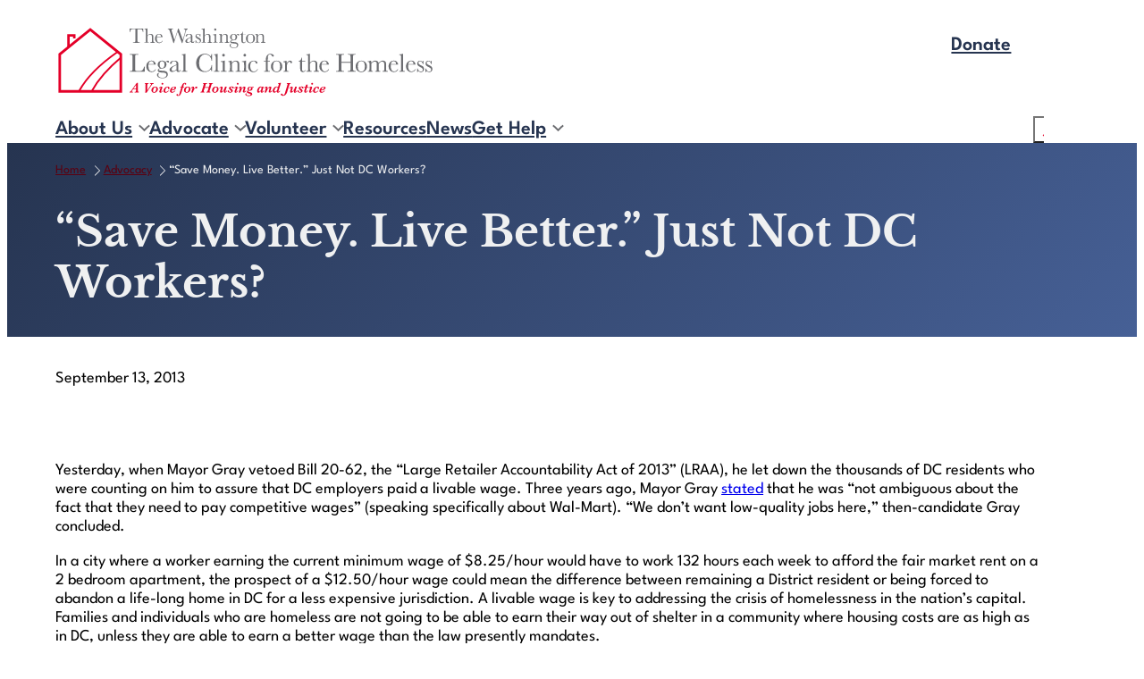

--- FILE ---
content_type: text/css; charset=UTF-8
request_url: https://www.legalclinic.org/wp-content/themes/wlc-2025/style.css?ver=1753364670
body_size: 3391
content:
/*!
Theme Name: wlc-2025
Theme URI:
Author: Bethink Studio
Author URI:
Description: A theme for the Washington Legal Clinic for the Homeless: https://www.legalclinic.org/
Requires at least: 6.8
Tested up to: 6.8
Requires PHP: 5.7
Version:
License: GNU General Public License v2 or later
License URI: http://www.gnu.org/licenses/gpl-2.0.html
Text Domain: wlc-2025
Tags: custom
*/
.wp-site-blocks > * {
  margin-block-start: 0;
}

.inset-focus-outline a:focus {
  outline: 2px solid white;
  outline-offset: -5px;
}

.edit-post-visual-editor__post-title-wrapper {
  background: var(--wp--preset--gradient--custom-dark-blue-gradient) !important;
  padding-top: var(--wp--preset--spacing--40);
  padding-bottom: var(--wp--preset--spacing--40);
  margin-bottom: var(--wp--preset--spacing--40);
}

.editor-post-title.editor-post-title__input {
  color: white;
}

.wp-block-button .wp-block-button__link {
  font-size: 22px;
  line-height: 1;
  color: white;
  border-radius: 0;
  font-weight: 600;
  padding-top: var(--wp--preset--spacing--20);
  padding-bottom: var(--wp--preset--spacing--20);
}

@property --blue-button-start {
  syntax: "<color>";
  initial-value: #263450;
  inherits: false;
}
@property --blue-button-end {
  syntax: "<color>";
  initial-value: #466096;
  inherits: false;
}
.wp-block-button.is-style-blue-button .wp-block-button__link {
  background: linear-gradient(135deg, var(--blue-button-start) 0%, var(--blue-button-end) 100%) !important;
  transition: --blue-button-start 0.5s, --blue-button-end 0.5s;
}

.wp-block-button.is-style-blue-button .wp-block-button__link:hover,
.wp-block-button.is-style-blue-button .wp-block-button__link:focus {
  --blue-button-start: #466096;
  --blue-button-end: #6A7FAB;
}

@property --red-button-start {
  syntax: "<color>";
  initial-value: #5B0010;
  inherits: false;
}
@property --red-button-end {
  syntax: "<color>";
  initial-value: #880018;
  inherits: false;
}
.wp-block-button.is-style-red-button .wp-block-button__link {
  background: linear-gradient(135deg, var(--red-button-start) 0%, var(--red-button-end) 100%) !important;
  transition: --red-button-start 0.5s, --red-button-end 0.5s;
}

.wp-block-button.is-style-red-button .wp-block-button__link:hover,
.wp-block-button.is-style-red-button .wp-block-button__link:focus {
  --red-button-start: #880018;
  --red-button-end: #9F3246;
}

@property --orange-button-start {
  syntax: "<color>";
  initial-value: #FFCA80;
  inherits: false;
}
@property --orange-button-end {
  syntax: "<color>";
  initial-value: #FFDFB3;
  inherits: false;
}
.wp-block-button.is-style-orange-button .wp-block-button__link {
  background: linear-gradient(135deg, var(--orange-button-start) 0%, var(--orange-button-end) 100%) !important;
  transition: --orange-button-start 0.5s, --orange-button-end 0.5s;
  color: var(--wp--preset--color--custom-dark-blue);
}

.wp-block-button.is-style-orange-button .wp-block-button__link:hover,
.wp-block-button.is-style-orange-button .wp-block-button__link:focus {
  --orange-button-start: #FFDFB3;
  --orange-button-end: #FFF4E5;
}

.wp-block-button.is-style-icon-button .wp-block-button__link {
  background: transparent;
  transition: color 0.5s ease;
  color: var(--wp--preset--color--custom-dark-red);
}

.wp-block-button.is-style-icon-button .wp-block-button__link:hover,
.wp-block-button.is-style-icon-button .wp-block-button__link:focus {
  color: var(--wp--preset--color--custom-darker-red);
  text-decoration: underline;
}

@media (max-width: 781px) {
  .wp-block-buttons.block-get-involved-buttons > .wp-block-button.wp-block-button__width-25 {
    width: calc(50% - var(--wp--style--block-gap, 0.5em) * 0.5);
  }
}
@media (max-width: 400px) {
  .wp-block-buttons.block-get-involved-buttons > .wp-block-button.wp-block-button__width-25 {
    flex-basis: 100%;
    width: 100%;
  }
}
.wp-block-button.is-style-orange-button .wp-block-button__link,
.wp-block-button.is-style-red-button .wp-block-button__link {
  border-radius: 3px;
  padding-top: var(--wp--preset--spacing--30) !important;
}

p#subscribe-submit button.wp-block-button__link {
  padding-top: var(--wp--preset--spacing--30) !important;
  padding-bottom: var(--wp--preset--spacing--20) !important;
  border: none !important;
  font-size: 22px !important;
}

p#subscribe-submit input {
  font-size: 18px !important;
  padding-top: var(--wp--preset--spacing--30) !important;
  padding-bottom: var(--wp--preset--spacing--30) !important;
}

a.facet-reset {
  margin-left: 20px;
}

.facetwp-facet select,
select.facetwp-dropdown,
.facetwp-facet input.facetwp-search, .facetwp-facet input.facetwp-location {
  margin: 0;
  padding-right: 0 !important;
  min-width: 240px;
  background-color: var(--wp--preset--color--custom-dark-blue);
  color: white;
  width: 100%;
  border: none;
  border-radius: 3px;
  padding: var(--wp--preset--spacing--40);
  font-size: 18px;
}

.facetwp-icon::before {
  background-image: none !important;
}

.facetwp-facet {
  margin-top: 5px;
}

.facetwp-template p.meta {
  color: var(--wp--preset--color--custom-blue);
  text-transform: uppercase;
  font-weight: 600;
  letter-spacing: 1px;
  margin-bottom: 5px;
  font-size: var(--wp--preset--font-size--small);
}

.facetwp-template h2 {
  margin-top: 0;
  line-height: 1;
  margin-bottom: 15px;
}
.facetwp-template h2 a {
  color: var(--wp--preset--color--custom-darker-red);
  font-size: var(--wp--preset--font-size--medium);
  font-style: normal;
}
.facetwp-template h2 a:hover {
  text-decoration: none;
  color: var(--wp--preset--color--custom-red);
}

.facetwp-template p.attribution {
  font-style: italic;
  margin-bottom: 0;
}

a.facetwp-reset {
  color: var(--wp--preset--color--custom-darker-red);
}
a.facetwp-reset:hover {
  color: var(--wp--preset--color--custom-red);
}

.at-legend,
.at-checkbox-title,
.at-row label,
.at-row,
.at-text {
  font-family: var(--wp--preset--font-family--league-spartan) !important;
  font-size: 18px !important;
}

.at-markup.HeaderHtml {
  display: none !important;
}

.at .at-fieldset {
  padding: 0 !important;
}

.at-form {
  margin: -0.625rem;
}

.at input[type=submit] {
  background: linear-gradient(135deg, var(--red-button-start) 0%, var(--red-button-end) 100%) !important;
  transition: --red-button-start 0.5s, --red-button-end 0.5s;
  border-radius: 3px !important;
  font-size: 22px !important;
  font-weight: 600 !important;
  line-height: 1 !important;
  color: white !important;
  font-family: var(--wp--preset--font-family--league-spartan) !important;
  padding-top: var(--wp--preset--spacing--20) !important;
  padding-bottom: var(--wp--preset--spacing--20) !important;
}
.at input[type=submit]:hover {
  --red-button-start: #880018;
  --red-button-end: #9F3246;
}

.at input[type=submit] {
  padding-top: var(--wp--preset--spacing--30) !important;
}

.at select,
.at input[type=text], .at input[type=password], .at input[type=date], .at input[type=datetime], .at input[type=datetime-local], .at input[type=month], .at input[type=week], .at input[type=email], .at input[type=number], .at input[type=search], .at input[type=tel], .at input[type=time], .at input[type=url], .at input[type=color], .at textarea {
  border-color: var(--wp--preset--color--custom-lighter-blue) !important;
}

.at form .label-amount > a {
  background: linear-gradient(135deg, var(--orange-button-start) 0%, var(--orange-button-end) 100%) !important;
  transition: --red-button-start 0.5s, --red-button-end 0.5s;
  border-radius: 3px !important;
}

.at-row.SelectAmount label.label-amount {
  color: var(--wp--preset--color--custom-dark-blue) !important;
  line-height: 1 !important;
  font-size: 22px !important;
  font-weight: 600 !important;
  font-family: var(--wp--preset--font-family--league-spartan) !important;
  letter-spacing: unset !important;
  text-shadow: none !important;
  padding-top: var(--wp--preset--spacing--30) !important;
  padding-bottom: var(--wp--preset--spacing--20) !important;
}

.at form .label-amount input:required {
  background-color: var(--wp--preset--color--custom-lighter-blue) !important;
}

.at form .label-amount > a {
  height: 100% !important;
}

.at form .label-amount.label-otheramount {
  height: 40px !important;
}

.at form .label-amount.label-otheramount input {
  height: unset !important;
  padding-top: var(--wp--preset--spacing--30) !important;
  padding-bottom: 2px !important;
  position: absolute;
  left: 0;
  top: 0;
  font-size: 22px !important;
  line-height: 1 !important;
  font-weight: 600 !important;
  letter-spacing: unset !important;
  font-family: var(--wp--preset--font-family--league-spartan) !important;
  border-radius: 3px !important;
}

.at form .label-amount input:required + .label-otheramount-prefix {
  color: var(--wp--preset--color--custom-dark-blue) !important;
}

.at form .label-amount.error input:required {
  color: var(--wp--preset--color--custom-dark-red) !important;
}

.at form .label-amount input::placeholder {
  color: white !important;
  opacity: 1 !important;
}

.at form .label-amount input:required {
  color: var(--wp--preset--color--custom-dark-blue) !important;
}

.entry-content .fastAction p {
  padding-top: 11px !important;
}

.wp-block-group.alignfull .wp-block-media-text.has-media-on-the-right .wp-block-media-text__content,
.wp-block-cover.alignfull .wp-block-media-text.has-media-on-the-right .wp-block-media-text__content {
  padding-top: var(--wp--preset--spacing--80);
  padding-bottom: var(--wp--preset--spacing--80);
  padding-left: 0;
  padding-right: var(--wp--preset--spacing--80);
}

.wp-block-group.alignfull .wp-block-media-text.has-media-on-left .wp-block-media-text__content,
.wp-block-cover.alignfull .wp-block-media-text.has-media-on-left .wp-block-media-text__content {
  padding-top: var(--wp--preset--spacing--80);
  padding-bottom: var(--wp--preset--spacing--80);
  padding-right: 0;
  padding-left: var(--wp--preset--spacing--80);
}

@media screen and (max-width: 1324px) {
  .entry-content > .wp-block-group.alignfull.has-background .wp-block-media-text.has-media-on-the-left,
  .entry-content > .wp-block-group.alignfull.has-background .wp-block-media-text.has-media-on-the-right {
    width: calc(100% + 2 * var(--wp--preset--spacing--50)) !important;
  }
}
.wp-block-group.alignfull .wp-block-media-text.has-media-on-the-left .wp-block-media-text__content,
.wp-block-cover.alignfull .wp-block-media-text.has-media-on-the-left .wp-block-media-text__content {
  padding-top: var(--wp--preset--spacing--80);
  padding-bottom: var(--wp--preset--spacing--80);
  padding-right: 0;
  padding-left: var(--wp--preset--spacing--80);
}

@media screen and (max-width: 1324px) {
  .entry-content > .wp-block-group.alignfull.has-background .wp-block-media-text.has-media-on-the-right {
    margin-left: 0 !important;
  }
}
@media (max-width: 767px) {
  .wp-block-media-text.is-stacked-on-mobile > .wp-block-media-text__content {
    grid-column: 1;
    grid-row: 2;
  }
  .wp-block-media-text.is-stacked-on-mobile > .wp-block-media-text__media {
    grid-column: 1;
    grid-row: 1;
  }
  .wp-block-media-text.has-media-on-left,
  .wp-block-media-text.has-media-on-the-right {
    grid-template-columns: 1fr;
  }
  .wp-block-group.alignfull .wp-block-media-text.has-media-on-left .wp-block-media-text__content, .wp-block-cover.alignfull .wp-block-media-text.has-media-on-left .wp-block-media-text__content,
  .wp-block-group.alignfull .wp-block-media-text.has-media-on-the-right .wp-block-media-text__content, .wp-block-cover.alignfull .wp-block-media-text.has-media-on-the-right .wp-block-media-text__content {
    padding-top: var(--wp--preset--spacing--70);
    padding-bottom: var(--wp--preset--spacing--70);
  }
  .wp-block-group.alignfull .wp-block-media-text.has-media-on-the-right .wp-block-media-text__content, .wp-block-cover.alignfull .wp-block-media-text.has-media-on-the-right .wp-block-media-text__content {
    padding-right: calc(2 * var(--wp--preset--spacing--50)) !important;
  }
  .wp-block-group.alignfull .wp-block-media-text.has-media-on-left .wp-block-media-text__content, .wp-block-cover.alignfull .wp-block-media-text.has-media-on-left .wp-block-media-text__content {
    padding-left: 0;
  }
  .wp-block-media-text__media {
    width: 100% !important;
  }
  .entry-content > .wp-block-group.alignfull.has-background .wp-block-media-text.has-media-on-left .wp-block-media-text__media,
  .entry-content > .wp-block-group.alignfull.has-background .wp-block-media-text.has-media-on-the-right .wp-block-media-text__media,
  .home-hero .wp-block-media-text__media {
    margin-left: calc(-1 * var(--wp--preset--spacing--50)) !important;
  }
  .entry-content > .wp-block-group.alignfull.has-background .wp-block-media-text.has-media-on-left .wp-block-media-text__media,
  .home-hero .wp-block-media-text__media {
    width: calc(100% + 2 * var(--wp--preset--spacing--50)) !important;
  }
}
@media screen and (max-width: 1324px) {
  .resource-button-wrap,
  footer .wp-block-group.has-background,
  .entry-content > *,
  .wp-block-outermost-social-sharing {
    padding-left: var(--wp--preset--spacing--70) !important;
    padding-right: var(--wp--preset--spacing--70) !important;
  }
  .entry-content > .wp-block-group.alignfull.has-background .wp-block-media-text.has-media-on-the-right {
    margin-right: calc(-1 * var(--wp--preset--spacing--70)) !important;
  }
  .entry-content > .wp-block-group.alignfull.has-background .wp-block-media-text.has-media-on-the-left {
    margin-left: calc(-1 * var(--wp--preset--spacing--70)) !important;
  }
}
@media screen and (max-width: 767px) {
  .resource-button-wrap,
  footer .wp-block-group.has-background,
  .wp-site-blocks header .wp-block-group.alignwide,
  .entry-content > *,
  .wp-block-outermost-social-sharing {
    padding-left: var(--wp--preset--spacing--50) !important;
    padding-right: var(--wp--preset--spacing--50) !important;
  }
  .entry-content > .wp-block-group.alignfull.has-background .wp-block-media-text.has-media-on-the-right .wp-block-media-text__media {
    margin-right: calc(-1 * var(--wp--preset--spacing--50)) !important;
  }
  .entry-content > .wp-block-group.alignfull.has-background .wp-block-media-text.has-media-on-the-left .wp-block-media-text__media {
    margin-left: calc(-1 * var(--wp--preset--spacing--50)) !important;
  }
}
@media screen and (max-width: 600px) {
  .entry-content > .wp-block-group.alignfull.has-background .wp-block-media-text.has-media-on-the-right .wp-block-media-text__media {
    margin-left: calc(-1 * var(--wp--preset--spacing--50)) !important;
  }
  .entry-content > .wp-block-group.alignfull.has-background .wp-block-media-text.has-media-on-the-left .wp-block-media-text__media {
    margin-right: calc(-1 * var(--wp--preset--spacing--50)) !important;
  }
}
.resource-wrap {
  padding: var(--wp--preset--spacing--60);
  margin-bottom: var(--wp--preset--spacing--70);
  background-color: var(--wp--preset--color--custom-light-grey);
}

ul.wp-block-list {
  padding-left: 0;
}
ul.wp-block-list li {
  list-style: none;
  background-image: url("/wp-content/themes/wlc-2025/assets/images/red-circle.svg");
  background-repeat: no-repeat;
  background-position: 0 2px;
  background-size: 14px;
  padding-left: 22px;
}

ol.wp-block-list {
  padding-left: 18px;
}

.wp-block-site-logo img.custom-logo {
  width: 100%;
  min-width: 428px;
}

.footer-logo-image img {
  margin-top: -22%;
}

.wp-block-post-title a {
  text-decoration: underline;
}
.wp-block-post-title a:hover {
  text-decoration: none;
}

.wp-block-navigation__responsive-container.is-menu-open {
  padding: 0 !important;
  gap: 0;
}

.wp-block-navigation__responsive-container.is-menu-open .wp-block-navigation__submenu-container {
  padding: 0 !important;
  width: 100% !important;
}

.wp-block-navigation__responsive-container.is-menu-open .wp-block-navigation .wp-block-navigation-item a {
  width: 100%;
  padding: clamp(1rem, var(--wp--style--root--padding-top), 20rem) clamp(1rem, var(--wp--style--root--padding-right), 20rem) clamp(1rem, var(--wp--style--root--padding-bottom), 20rem) clamp(1rem, var(--wp--style--root--padding-left), 20rem);
}

button.wp-block-navigation__responsive-container-close {
  padding: clamp(1rem, var(--wp--style--root--padding-top), 20rem) clamp(1rem, var(--wp--style--root--padding-right), 20rem) clamp(1rem, var(--wp--style--root--padding-bottom), 20rem) clamp(1rem, var(--wp--style--root--padding-left), 20rem);
}

.wp-block-navigation__responsive-container.is-menu-open .wp-block-navigation .wp-block-navigation-item,
.wp-block-navigation__responsive-container.is-menu-open .wp-block-navigation__responsive-container-content .wp-block-navigation__container {
  width: 100%;
}

.wp-block-navigation__responsive-container.is-menu-open .wp-block-navigation-item__content {
  font-size: var(--wp--preset--font-size--large) !important;
  background-color: var(--wp--preset--color--custom-light-grey) !important;
  padding: clamp(1rem, var(--wp--style--root--padding-top), 20rem) clamp(1rem, var(--wp--style--root--padding-right), 20rem) clamp(1rem, var(--wp--style--root--padding-bottom), 20rem) clamp(1rem, var(--wp--style--root--padding-left), 20rem);
  width: calc(100% - clamp(1rem, var(--wp--style--root--padding-left), 20rem) - clamp(1rem, var(--wp--style--root--padding-right), 20rem));
  border-top: 2px solid rgba(108, 109, 112, 0.3803921569);
}

.wp-block-navigation__responsive-container.is-menu-open .wp-block-navigation__submenu-container .wp-block-navigation-item__content {
  background-color: white !important;
  font-size: var(--wp--preset--font-size--medium) !important;
  padding: clamp(1rem, var(--wp--style--root--padding-top), 20rem) clamp(1rem, var(--wp--style--root--padding-right), 20rem) clamp(1rem, var(--wp--style--root--padding-bottom), 20rem) clamp(1rem, var(--wp--style--root--padding-left), 20rem);
}

.wp-block-navigation__submenu-container .wp-block-navigation-item__content:hover,
.wp-block-navigation__submenu-container .wp-block-navigation-item__content:focus,
.wp-block-navigation__submenu-container .wp-block-navigation-item__content:active,
.wp-block-navigation__responsive-container.is-menu-open .wp-block-navigation-item__content:hover,
.wp-block-navigation__responsive-container-content .wp-block-navigation-item__content:active,
.wp-block-navigation__responsive-container-content .wp-block-navigation-item__content:focus {
  background-color: var(--wp--preset--color--custom-dark-blue) !important;
  color: white !important;
}

@media screen and (max-width: 640px) {
  .wp-block-navigation__responsive-container-content ul.wp-block-navigation__container {
    gap: 15px;
  }
}
.wp-block-search.wp-block-search__button-only .wp-block-search__button {
  width: 60px;
}

.wp-block-search.wp-block-search__button-only .wp-block-search__button {
  margin-right: calc(-1 * var(--wp--preset--spacing--50));
}
@media screen and (max-width: 599px) {
  .wp-block-search.wp-block-search__button-only .wp-block-search__button {
    margin-right: unset;
  }
}

@media screen and (max-width: 1320px) {
  .wp-block-columns.alignwide.home-court-sponsors {
    display: block;
  }
  .wp-block-columns.alignwide.home-court-sponsors .wp-block-column {
    max-width: calc(378px - 2 * var(--wp--preset--spacing--50));
    margin: 0 auto;
  }
}
.category li.wp-block-post {
  background-color: var(--wp--preset--color--custom-light-grey) !important;
}

li.wp-block-post h4 {
  max-width: 800px;
}

.wp-block-group.featured-article .wp-block-post-excerpt,
.wp-block-group.featured-article h2,
.wp-block-group.featured-article .wp-block-group.meta-wrap {
  padding-right: var(--wp--preset--spacing--60);
  padding-left: var(--wp--preset--spacing--60);
}

.news-feed li.wp-block-post {
  background-color: var(--wp--preset--color--custom-light-grey) !important;
}

input {
  border: 2px solid #6c6d70 !important;
}

.wp-block-categories-dropdown select {
  max-width: 100%;
}

@media screen and (max-width: 767px) {
  main.wp-container-core-group-is-layout-bcf5068c {
    margin-bottom: var(--wp--preset--spacing--60) !important;
  }
  .wp-container-core-group-is-layout-54271da5 {
    margin-top: var(--wp--preset--spacing--60) !important;
  }
}
@media screen and (max-width: 767px) {
  header .wp-block-buttons.is-vertical,
  footer .wp-block-buttons.is-vertical {
    flex-direction: row;
  }
  header .wp-block-buttons.is-vertical .wp-block-button__link .wp-block-button__link,
  footer .wp-block-button .wp-block-button__link {
    min-width: 200px;
  }
  .entry-content .wp-block-group-is-layout-grid {
    grid-template-columns: repeat(1, minmax(0, 1fr));
  }
}
/** Footer Stuff */
@media (max-width: 800px) {
  footer ul.wp-block-social-links {
    gap: 0.5em 16px;
  }
}
footer ul.wp-block-social-links li a {
  transition: color 0.1s ease;
}
footer ul.wp-block-social-links li a:hover {
  color: var(--wp--preset--color--custom-dark-red) !important;
}
footer ul.wp-block-social-links li a:focus {
  color: var(--wp--preset--color--custom-dark-red) !important;
  outline: 1px solid var(--wp--preset--color--custom-dark-red);
  border-radius: 50%;
  outline-offset: -3px;
}

@media (max-width: 781px) {
  footer .footer-logo-image {
    width: 80%;
    max-width: 400px;
    margin: 0 auto;
  }
}
.wp-block-navigation.style-expanded a:hover,
.wp-block-navigation.style-expanded a:focus {
  text-decoration: underline;
}

.wp-block-navigation.style-expanded .wp-block-navigation-item {
  display: block;
  flex-direction: column;
}

.wp-block-navigation.style-expanded a.wp-block-navigation-item__content.wp-block-navigation-item__content {
  font-weight: 700;
  color: var(--wp--preset--color--custom-dark-red);
  padding-top: 0;
  padding-bottom: 0;
}

.wp-block-navigation.style-expanded .wp-block-navigation__container {
  gap: 5px;
  flex-direction: column;
}

.wp-block-navigation.style-expanded .wp-block-navigation__submenu-icon {
  display: none;
}

.wp-block-navigation.style-expanded .has-child .wp-block-navigation__submenu-container {
  visibility: visible;
  overflow: visible;
  opacity: 1;
  width: auto;
  height: auto;
  min-width: 200px;
  position: static;
  top: auto;
  left: auto;
  background: none;
  border: 0;
}

.wp-block-navigation.style-expanded .wp-block-navigation__submenu-container a.wp-block-navigation-item__content.wp-block-navigation-item__content {
  font-weight: 400;
  color: var(--wp--preset--color--custom-dark-red);
}

@media screen and (max-width: 1150px) {
  .footer-copyright-badge-wrap {
    margin-top: var(--wp--preset--spacing--80);
  }
  .footer-copyright-badge-wrap p {
    order: 2;
    margin-top: var(--wp--preset--spacing--50);
  }
}
@media screen and (max-width: 1000px) {
  .wp-block-columns.footer-content-wrap {
    flex-wrap: wrap !important;
  }
  .wp-block-columns.footer-content-wrap .wp-block-column {
    width: 100%;
    flex-basis: unset !important;
  }
  .wp-block-columns.footer-content-wrap .wp-block-column:first-of-type {
    display: flex;
    justify-content: space-between;
    gap: 40px;
    width: auto;
  }
  .wp-block-columns.footer-content-wrap .wp-block-column:first-of-type .wp-block-group {
    flex-basis: 50%;
  }
  .wp-block-columns.footer-content-wrap .wp-block-column:first-of-type .wp-block-buttons.is-vertical {
    margin-bottom: 0 !important;
  }
  .wp-block-columns.footer-content-wrap .wp-block-column:last-of-type {
    margin-bottom: var(--wp--preset--spacing--60);
  }
}
@media screen and (max-width: 767px) {
  .wp-block-columns.footer-content-wrap .wp-block-column:first-of-type .wp-block-buttons.is-vertical {
    display: block;
  }
  .wp-block-columns.footer-content-wrap .wp-block-column:first-of-type .wp-block-buttons.is-vertical .wp-block-button:first-of-type {
    margin-bottom: var(--wp--preset--spacing--20);
  }
}
@media screen and (max-width: 576px) {
  .wp-block-columns.footer-content-wrap .wp-block-column:first-of-type {
    display: block;
  }
  .wp-block-columns.footer-content-wrap .wp-block-column:first-of-type .wp-block-group:first-of-type {
    margin-bottom: var(--wp--preset--spacing--60);
  }
  .wp-block-columns.footer-content-wrap ul.wp-block-social-links {
    margin-bottom: 0 !important;
  }
}
/* mobile header and footer */
@media screen and (max-width: 767px) {
  header .wp-block-buttons.is-vertical,
  footer .wp-block-buttons.is-vertical {
    flex-wrap: nowrap;
    width: 100%;
    margin-top: 10px;
  }
}
@media screen and (max-width: 599px) {
  header.wp-block-template-part {
    display: flex;
    flex-wrap: wrap;
  }
  header.wp-block-template-part .logo-button-wrap {
    margin-top: -10px;
    order: 2;
    border-bottom: 2px solid var(--wp--preset--color--custom-dark-grey);
  }
  header.wp-block-template-part .nav-search-wrap {
    order: 1;
    width: 100%;
    border-top: none;
    border-bottom: none;
  }
  header.wp-block-template-part .nav-search-wrap .is-content-justification-space-between {
    justify-content: flex-end;
  }
  header.wp-block-template-part .nav-search-wrap nav {
    order: 2;
  }
  .wp-site-blocks header .wp-block-group.alignwide {
    padding-top: 0 !important;
  }
  header.wp-block-template-part .nav-search-wrap form {
    order: 1;
  }
}
@media screen and (max-width: 480px) {
  header .wp-block-buttons.is-vertical,
  footer .wp-block-buttons.is-vertical {
    flex-wrap: wrap;
  }
  .wp-block-site-logo img.custom-logo {
    min-width: unset;
  }
}
footer .wp-block-navigation__submenu-container .wp-block-navigation-item__content:hover,
footer .wp-block-navigation__submenu-container .wp-block-navigation-item__content:focus {
  background-color: none !important;
}

/** Header Stuff */
.wp-site-blocks .wp-block-navigation button.wp-block-navigation__submenu-icon {
  padding-bottom: 1em;
  color: var(--wp--preset--color--custom-dark-grey);
}

.wp-site-blocks .wp-block-navigation button.wp-block-navigation__submenu-icon svg {
  width: 0.7em;
  height: auto;
}

.wp-site-blocks .wp-block-search__button-only .wp-block-search__inside-wrapper {
  flex-direction: row-reverse;
}

@media screen and (max-width: 1324px) {
  .wp-block-group.archive-feed-wrap,
  .wp-block-group.alignfull.title-wrap,
  .wp-site-blocks header .wp-block-group.alignwide {
    padding-left: var(--wp--preset--spacing--70) !important;
    padding-right: var(--wp--preset--spacing--70) !important;
    margin-left: 0 !important;
    margin-right: 0 !important;
    width: 100%;
  }
}
@media screen and (max-width: 767px) {
  .wp-block-group.archive-feed-wrap,
  .wp-block-group.alignfull.title-wrap,
  .wp-site-blocks header .wp-block-group.alignwide {
    padding-left: var(--wp--preset--spacing--50) !important;
    padding-right: var(--wp--preset--spacing--50) !important;
  }
}

@media (max-width: 900px) {
  header.wp-block-template-part .website-logotype {
    max-width: calc(100% - 64px - 48px);
  }
  header.wp-block-template-part .wp-block-buttons {
    flex-basis: 100%;
    padding-top: 2em;
  }
  header.wp-block-template-part .wp-block-search {
    flex-basis: 100%;
  }
  header nav {
    gap: 20px !important;
  }
}
@media (max-width: 767px) {
  .wp-site-blocks header .wp-block-group.alignwide {
    padding-left: var(--wp--preset--spacing--50) !important;
    padding-right: var(--wp--preset--spacing--50) !important;
  }
}
@media (max-width: 600px) {
  header.wp-block-template-part .wp-block-search {
    flex-basis: auto;
  }
}
/*# sourceMappingURL=style.css.map */

--- FILE ---
content_type: image/svg+xml
request_url: https://www.legalclinic.org/wp-content/uploads/2025/05/wlc-logo-left.svg
body_size: 8598
content:
<?xml version="1.0" encoding="UTF-8"?> <svg xmlns="http://www.w3.org/2000/svg" id="Layer_1" version="1.1" viewBox="0 0 1235.2 771.5"><defs><style> .st0 { fill: #e40029; } .st1 { fill: #6c6d71; } .st2 { display: none; fill: #4744ff; } .st3 { stroke-width: 7px; } .st3, .st4 { fill: none; stroke: #e40029; stroke-miterlimit: 10; } .st4 { stroke-width: 10px; } </style></defs><rect class="st2" y="-9.7" width="1259.1" height="803"></rect><polyline class="st4" points="62.4 174 62.4 162.3 39.8 162.3 39.8 207.7"></polyline><g><path class="st1" d="M274.2,312.3h-3.1l.5-22.1h89.3l.5,22.1h-2.9c-1-6.1-2.5-10.4-4.3-13.1s-3.8-4.3-5.8-5c-2.1-.6-5.6-.9-10.7-.9h-14.8v64.9c0,7.2.2,11.9.5,14.2.3,2.3,1.3,3.9,2.7,5,1.5,1.1,4.3,1.6,8.4,1.6h4.5v3.1h-45.9v-3.1h4.7c3.9,0,6.7-.5,8.2-1.5s2.5-2.5,2.9-4.6.6-7,.6-14.7v-64.9h-13.5c-5.9,0-9.9.3-11.9.8-2,.6-3.9,2.3-5.7,5.1-1.8,2.9-3.2,7.2-4.2,13.1Z"></path><path class="st1" d="M388.6,335.7c2.7-3.8,5.8-6.6,9.1-8.5,3.4-1.9,7.1-2.8,11.1-2.8s8.4.9,11.4,2.8,5,4.2,5.9,7,1.4,7.3,1.4,13.5v15.3c0,6.5.1,10.5.4,11.9.2,1.4,1,2.4,2.2,3.1s3.5,1,6.8,1v3.1h-28.9v-3.1h1.3c3.3,0,5.4-.5,6.4-1.4s1.5-2.1,1.7-3.4.2-5,.2-11.2v-16.7c0-4.6-.3-8-.8-10.2s-1.8-4-3.8-5.5c-2-1.4-4.5-2.2-7.6-2.2s-6.7,1-9.5,3.1-5.3,5.1-7.4,9.3v22.3c0,6.2.1,10.1.3,11.5.2,1.4.9,2.5,2.1,3.3,1.2.7,3.3,1.1,6.4,1.1v3.1h-28.2v-3.1h1.4c3.3,0,5.4-.5,6.3-1.4,1-.9,1.5-2,1.7-3.3s.2-5,.2-11.2v-55.4c0-5.6-.5-9.2-1.6-10.7s-3.6-2.2-7.6-2.2v-3.1c7,0,12.8-.9,17.5-2.8h1.4v46.8h.2Z"></path><path class="st1" d="M495.2,345.4h-38.7c-.2,2.7-.3,4.7-.3,6,0,9.8,1.5,17.1,4.6,22s7.6,7.4,13.7,7.4,14.1-3.7,17.5-11.1h3.3c-1.4,4.6-4.3,8.2-8.6,10.8-4.3,2.6-9,3.9-14,3.9s-9.1-1.2-13.3-3.6c-4.2-2.4-7.6-5.7-10.3-10.1-2.7-4.3-4-9.6-4-15.8,0-8.8,2.6-16.1,7.7-21.9,5.2-5.8,11.6-8.7,19.3-8.7s12.9,2.2,16.9,6.6c3.9,4.5,6,9.3,6.2,14.5ZM483.3,342.6c.1-1,.2-2,.2-2.8,0-4-1.2-7.1-3.5-9.3-2.3-2.2-5.2-3.3-8.6-3.3-8.2,0-13.1,5.1-14.7,15.3h26.6Z"></path><path class="st1" d="M631.1,384.4h-3.1l-28-75.9-24.5,75.9h-3.3l-22.2-71.6c-2-6.5-3.4-10.8-4.3-13-.9-2.1-2-3.7-3.5-4.7-1.4-1-3.8-1.6-7.1-1.7v-3.1h34.5v3.1c-4.2.3-6.8.9-8,1.8s-1.8,2.2-1.8,3.9.9,5.3,2.8,11.5l16.4,53.6,24-73.9h3.8l27,73.9,14-48.9c1.9-6.6,2.8-10.9,2.8-13,0-6-3.2-9-9.6-9v-3.1h25.1v3.1c-3.7.3-6.5,1.6-8.3,4.1s-4.1,8.4-6.9,17.7l-19.8,69.3Z"></path><path class="st1" d="M717.8,372h2.5c-.4,7.7-4.2,11.6-11.4,11.6s-5.5-.8-7.3-2.4-3-4-3.5-7.3c-4.5,3.2-8.7,5.6-12.4,7.3-3.7,1.6-7.1,2.4-10,2.4s-7-1.1-9.7-3.3-4.1-5-4.1-8.6,2.3-8.7,6.8-12.2,10.8-6.9,18.8-10.2l10.5-4.3v-2.7c0-3.8-.3-6.6-.7-8.3-.5-1.7-1.8-3.3-3.9-4.6-2.1-1.4-4.8-2-8.2-2-6.8,0-10.6,2.3-11.3,6.8-.7,4.6-2.6,6.9-5.7,6.9s-4.1-1.3-4.1-3.9,1.8-5.3,5.5-8.3,9.4-4.4,17.1-4.4,10.2.9,13.4,2.7c3.2,1.8,5.3,3.9,6.3,6.2,1,2.3,1.5,5.8,1.5,10.6v22.5c0,5.2.3,8.6.8,10.1s1.7,2.2,3.5,2.2c3.1-.2,4.9-2.4,5.6-6.8ZM698.2,348.2l-7.4,3c-11.7,4.7-17.5,10.7-17.5,17.9s.7,5.1,2.2,6.9c1.5,1.7,3.4,2.6,5.8,2.6s4.6-.7,7.4-2.1c2.8-1.4,5.9-3.5,9.4-6.3v-22h0Z"></path><path class="st1" d="M727.4,383.9v-18.3h2.6c3.1,10.5,8.6,15.8,16.5,15.8s6-1,7.7-3.1,2.5-4.4,2.5-6.9-.9-5.3-2.7-7.1c-1.9-1.9-5.5-4.1-10.8-6.7-5.6-2.8-9.6-5.5-12.1-8.1-2.4-2.6-3.7-5.9-3.7-9.7s1.3-7.2,3.9-10.5c2.6-3.3,6.3-5,11.1-5s8.8,2,12,5.9c.7-.7,1.6-2.3,2.6-5h2.5v17.2h-2.5c-.9-4.1-2.7-7.7-5.3-10.6-2.6-3-5.7-4.4-9.2-4.4s-4.9.8-6.6,2.5c-1.7,1.7-2.5,3.6-2.5,5.8s.9,4.5,2.8,6.3c1.8,1.8,5.3,3.9,10.4,6.2,7.7,3.5,12.4,6.9,14.1,10.2,1.7,3.3,2.6,6.6,2.6,9.6,0,4.8-1.6,8.8-4.8,11.8s-7.2,4.5-12,4.5-9.7-2.1-13.6-6.3c-1.2,1.4-2.2,3.3-3,5.8h-2.5Z"></path><path class="st1" d="M790.8,335.7c2.7-3.8,5.8-6.6,9.1-8.5,3.4-1.9,7.1-2.8,11.1-2.8s8.4.9,11.4,2.8,5,4.2,5.9,7,1.4,7.3,1.4,13.5v15.3c0,6.5,0,10.5.4,11.9.2,1.4,1,2.4,2.2,3.1s3.5,1,6.8,1v3.1h-28.7v-3.1h1.3c3.3,0,5.4-.5,6.4-1.4s1.5-2.1,1.7-3.4.2-5,.2-11.2v-16.7c0-4.6-.3-8-.8-10.2s-1.8-4-3.8-5.5c-2-1.4-4.5-2.2-7.6-2.2s-6.7,1-9.5,3.1-5.3,5.1-7.4,9.3v22.3c0,6.2,0,10.1.3,11.5s.9,2.5,2.1,3.3c1.2.7,3.3,1.1,6.4,1.1v3.1h-28.2v-3.1h1.4c3.3,0,5.4-.5,6.3-1.4,1-.9,1.5-2,1.7-3.3s.2-5,.2-11.2v-55.4c0-5.6-.5-9.2-1.6-10.7s-3.6-2.2-7.6-2.2v-3.1c7,0,12.8-.9,17.5-2.8h1.4v46.8h0Z"></path><path class="st1" d="M864.3,324.3v38.7c0,5.9,0,9.7.3,11.2s.8,2.7,2,3.5c1.1.8,3.1,1.2,6,1.2h1.4v3.1h-29.9v-3h2.3c3.2,0,5.3-.5,6.3-1.4s1.5-2,1.7-3.3.2-5,.2-11.2v-16.8c0-6.5-.3-10.5-.9-11.9-.6-1.4-1.4-2.4-2.4-2.7-1-.4-2.8-.5-5.3-.5h-1.8v-3.1c8.1-.8,14.3-2,18.7-3.6h1.4v-.2ZM851.2,296c0-1.9.7-3.6,2.1-5,1.4-1.4,3-2.1,5-2.1s3.6.7,5,2.1,2,3.1,2,5-.7,3.7-2,5.1c-1.4,1.4-3,2.1-5,2.1s-3.6-.7-5-2.1c-1.4-1.4-2.1-3.1-2.1-5.1Z"></path><path class="st1" d="M895.8,324.3h1.8c1,2.8,1.6,6.6,1.8,11.5,3.3-3.8,6.7-6.7,10.2-8.6,3.6-1.9,7.3-2.8,11.2-2.8s8.1.9,10.9,2.8c2.8,1.9,4.6,4.1,5.5,6.8.8,2.7,1.2,6.6,1.2,11.8v17.4c0,6.4,0,10.3.3,11.7.2,1.4.9,2.5,2.1,3.2,1.2.7,3.4,1.1,6.6,1.1v3.1h-28.4v-3.3h1.3c3.3,0,5.4-.5,6.4-1.4s1.6-2.1,1.7-3.3c0-1.3.2-5,.2-11.2v-17.9c0-4.4-.2-7.5-.6-9.4-.4-1.9-1.6-3.5-3.5-5-1.9-1.4-4.3-2.2-7.2-2.2s-6.5,1-9.5,3-5.8,4.9-8.5,8.9v22.7c0,6.4,0,10.3.4,11.7.3,1.4,1,2.5,2.2,3.2s3.4,1.1,6.7,1.1v3.1h-28.1v-3.3c3.1,0,5.3-.3,6.5-.9s2-1.6,2.3-2.9.4-5.3.4-12.1v-16.6c0-6.5,0-10.4-.4-11.8-.3-1.4-1-2.4-2.2-3.1s-3.4-1.1-6.7-1.1v-3.1c5.1-.5,10.2-1.5,15.4-3.1Z"></path><path class="st1" d="M998.1,331.5c3.8-4.3,7.7-6.5,11.7-6.5s3.9.6,5.1,1.8c1.2,1.2,1.8,2.5,1.8,3.9,0,3-1.4,4.5-4.1,4.5s-2.8-.9-3.9-2.8c-1-1.7-2-2.6-3.1-2.6-1.7,0-3.6,1.2-5.7,3.5,2.3,3.7,3.5,7.6,3.5,11.8s-1.9,10.2-5.8,14.4c-3.9,4.2-10.4,6.5-19.7,6.8-9.6.3-14.4,2.3-14.4,5.8s1.1,2.8,3.3,3.5c2.1.7,6.6,1.3,13.4,1.6,7.5.4,13.2,1.1,17.2,2.1s7.2,3.1,9.6,6.1c2.4,3.1,3.6,6.7,3.6,11s-2.4,10.8-7.3,14.5-11.9,5.5-21.1,5.5-15.2-1.6-20.2-4.9c-5.1-3.3-7.6-7.4-7.6-12.3s.7-5,2.2-6.8c1.4-1.8,3.5-2.6,6.2-2.6s1.4.1,2,.3c-2.8,3.1-4.2,6.3-4.2,9.8s1.9,7.3,5.6,9.9c3.7,2.6,9.3,3.9,16.7,3.9s11.7-1.3,15.4-4c3.7-2.6,5.5-6,5.5-10.1s-1.7-7.7-5-9.6c-3.3-1.8-9.2-2.9-17.6-3.3-9.7-.4-16-1.6-18.9-3.6-2.9-1.9-4.3-4.5-4.3-7.5,0-5.9,4.1-9.7,12.4-11.2-4.3-2.5-7.5-5.4-9.7-8.7-2.2-3.3-3.3-6.9-3.3-10.9,0-5.7,2.2-10.5,6.7-14.4,4.5-4,9.7-5.9,15.8-5.9,7.6-.2,13.6,2.2,18.2,7ZM967.6,346.2c0,5.8,1.2,10.1,3.6,12.8,2.4,2.7,5.4,4.1,9.2,4.1s6.4-1.3,8.9-4,3.7-7.4,3.7-14-1.3-11.3-3.9-13.8c-2.6-2.5-5.6-3.8-8.9-3.8s-7.3,1.6-9.4,4.7c-2.2,3.1-3.2,7.8-3.2,14Z"></path><path class="st1" d="M1053.8,329.7h-16.8v33.6c0,5.2.2,8.6.7,10.4.4,1.8,1.4,3.2,2.9,4.3,1.5,1.1,3,1.6,4.7,1.6,3.3,0,6.1-1.9,8.5-5.6l2.2,1.3c-1.4,3-3.5,5.2-6.2,6.8-2.7,1.5-5.5,2.3-8.3,2.3s-6.1-1-8.6-2.9-4-4.2-4.6-6.8c-.6-2.6-.9-7.1-.9-13.6v-31.5h-8.1v-3.1c3.7-.1,7-1.6,10-4.7,2.9-3,4.8-7.3,5.6-12.8h2.2v17.4h16.8v3.3h0Z"></path><path class="st1" d="M1061.3,354.3c0-8.5,2.8-15.6,8.5-21.3,5.7-5.7,12.7-8.6,21-8.6s15.4,2.9,21.1,8.6,8.5,12.8,8.5,21.3-2.9,16.7-8.7,22.1c-5.8,5.4-12.8,8-21,8s-15.2-2.7-20.9-8.2c-5.6-5.4-8.5-12.8-8.5-21.9ZM1072.5,354.6c0,9.9,1.6,16.8,4.8,20.7,3.2,4,7.7,5.9,13.5,5.9s10.5-2,13.6-5.9c3.1-4,4.7-10.9,4.7-20.7s-1.6-16.7-4.7-20.9c-3.1-4.2-7.7-6.2-13.6-6.2s-10.5,2.1-13.6,6.2c-3.1,4.1-4.7,11.1-4.7,20.9Z"></path><path class="st1" d="M1144.7,324.3h1.8c1,2.8,1.6,6.6,1.8,11.5,3.3-3.8,6.7-6.7,10.2-8.6,3.6-1.9,7.3-2.8,11.2-2.8s8.1.9,10.9,2.8,4.6,4.1,5.5,6.8c.8,2.7,1.2,6.6,1.2,11.8v17.4c0,6.4,0,10.3.3,11.7.2,1.4.9,2.5,2.1,3.2s3.4,1.1,6.6,1.1v3.1h-28.3v-3.3h1.3c3.3,0,5.4-.5,6.4-1.4s1.6-2.1,1.7-3.3c0-1.3.2-5,.2-11.2v-17.9c0-4.4-.2-7.5-.6-9.4s-1.6-3.5-3.5-5c-1.9-1.4-4.3-2.2-7.2-2.2s-6.5,1-9.5,3-5.8,4.9-8.5,8.9v22.7c0,6.4,0,10.3.4,11.7.2,1.4,1,2.5,2.2,3.2s3.4,1.1,6.7,1.1v3.1h-28.1v-3.3c3.1,0,5.3-.3,6.5-.9s2-1.6,2.3-2.9.4-5.3.4-12.1v-16.6c0-6.5,0-10.4-.4-11.8s-1-2.4-2.2-3.1-3.4-1.1-6.7-1.1v-3.1c5-.5,10.1-1.5,15.3-3.1Z"></path></g><g><path class="st1" d="M35.5,615.2v3.1h-11.6v33.4c0,5.9.1,9.7.2,11.2.2,1.5.8,2.7,1.9,3.5s3.1,1.2,6,1.2h3v3.1H5v-3.1c3.1,0,5.3-.3,6.5-.9,1.2-.6,1.9-1.6,2.2-2.9.3-1.3.4-5.3.4-12.1v-33.4H3.7v-3.1h10.4v-5c0-5.6.2-10,.7-13,.5-3.1,1.7-6.3,3.8-9.5s4.7-5.8,7.9-7.6,7-2.6,11.4-2.6,9.6,1.1,12.8,3.3c3.2,2.2,4.8,4.5,4.8,6.8s-.5,2.4-1.4,3.3c-.9.9-2,1.3-3.2,1.3-2.4,0-4.6-1.9-6.6-5.6-2.2-4.1-5.1-6.1-8.6-6.1s-5.3,1-7.5,3.1c-2.1,2.1-3.4,4.6-3.8,7.7s-.6,9.7-.6,19.8v4.2h11.7Z"></path><path class="st1" d="M43.2,642.9c0-8.5,2.8-15.6,8.5-21.3s12.7-8.6,21-8.6,15.4,2.9,21.1,8.6,8.5,12.8,8.5,21.3-2.9,16.7-8.7,22.1c-5.8,5.4-12.8,8-21,8s-15.2-2.7-20.9-8.2c-5.7-5.4-8.5-12.7-8.5-21.9ZM54.4,643.3c0,9.9,1.6,16.8,4.8,20.7,3.2,4,7.7,5.9,13.5,5.9s10.5-2,13.6-5.9c3.1-4,4.7-10.9,4.7-20.7s-1.6-16.7-4.7-20.9-7.7-6.2-13.6-6.2-10.5,2.1-13.6,6.2-4.7,11.1-4.7,20.9Z"></path><path class="st1" d="M130.6,627.2c1.5-4,4-7.4,7.5-10.1,3.5-2.7,6.8-4.1,10.1-4.1s5.3.9,7.1,2.8c1.7,1.9,2.6,3.8,2.6,5.7s-.4,2.4-1.3,3.4c-.9.9-2,1.4-3.2,1.4-2.3,0-4-1.7-5.2-5-.8-2.3-2-3.4-3.7-3.4s-4.3,1.3-7,4-4.5,5.4-5.2,8.2c-.8,2.8-1.2,6.8-1.2,11.7v9.9c0,5.9.1,9.7.2,11.2.2,1.5.8,2.7,1.9,3.5,1.1.8,3.1,1.2,6,1.2h1.9v3.1h-29.5v-3.1h1.4c2.7,0,4.6-.4,5.8-1.1s1.8-1.8,2.1-3.2c.2-1.4.3-5.2.3-11.7v-15.7c0-6,0-9.7-.2-11.2-.2-1.5-.8-2.7-1.9-3.5s-3.1-1.3-6-1.3h-1.4v-2.9c4.3-.5,9.8-1.8,16.7-4,1.4,3.6,2.1,8.3,2.2,14.2Z"></path><path class="st1" d="M231,618.4h-16.8v33.6c0,5.2.2,8.6.7,10.4.5,1.8,1.4,3.2,2.9,4.3s3,1.6,4.7,1.6c3.3,0,6.1-1.9,8.5-5.6l2.2,1.3c-1.4,3-3.5,5.2-6.2,6.8-2.7,1.5-5.5,2.3-8.3,2.3s-6.1-1-8.6-2.9-4-4.2-4.6-6.8-.9-7.1-.9-13.6v-31.5h-8.1v-3.1c3.7,0,7-1.6,10-4.7,2.9-3,4.8-7.3,5.6-12.8h2.2v17.4h16.7v3.3Z"></path><path class="st1" d="M256.1,624.4c2.7-3.8,5.8-6.6,9.1-8.5,3.4-1.9,7.1-2.8,11.1-2.8s8.4.9,11.4,2.8c3,1.9,5,4.2,5.9,7s1.4,7.3,1.4,13.5v15.3c0,6.5.1,10.5.4,11.9.2,1.4,1,2.4,2.2,3.1s3.5,1,6.8,1v3.1h-28.7v-3.1h1.3c3.3,0,5.4-.5,6.4-1.4s1.5-2.1,1.7-3.4c.2-1.3.2-5,.2-11.2v-16.7c0-4.6-.3-8-.8-10.2s-1.8-4-3.8-5.5c-2-1.4-4.5-2.2-7.6-2.2s-6.7,1-9.5,3.1-5.3,5.1-7.4,9.3v22.3c0,6.2.1,10.1.3,11.5.2,1.4.9,2.5,2.1,3.3,1.2.7,3.3,1.1,6.4,1.1v3.1h-28.2v-3.1h1.4c3.3,0,5.4-.5,6.3-1.4,1-.9,1.5-2,1.7-3.3s.2-5,.2-11.2v-55.4c0-5.6-.5-9.2-1.6-10.7s-3.6-2.2-7.6-2.2v-3.1c7,0,12.8-.9,17.5-2.8h1.4v46.8h0Z"></path><path class="st1" d="M362.7,634h-38.7c-.2,2.7-.3,4.7-.3,6,0,9.8,1.5,17.1,4.6,22s7.6,7.4,13.7,7.4,14.1-3.7,17.5-11.1h3.3c-1.5,4.6-4.3,8.2-8.6,10.8-4.3,2.6-9,3.9-14,3.9s-9.2-1.2-13.3-3.6c-4.2-2.4-7.6-5.7-10.3-10.1-2.7-4.3-4-9.6-4-15.8,0-8.8,2.6-16.1,7.7-21.9,5.2-5.8,11.6-8.7,19.3-8.7s12.9,2.2,16.9,6.6c3.9,4.6,6,9.4,6.2,14.5ZM350.9,631.3c.1-1,.2-2,.2-2.8,0-4-1.2-7.1-3.5-9.3s-5.2-3.3-8.6-3.3c-8.2,0-13.1,5.1-14.7,15.3h26.6Z"></path><path class="st1" d="M482.5,624.7h-48v22.2c0,7.2.2,12,.5,14.2.4,2.2,1.3,3.9,2.7,5,1.5,1.1,4.3,1.6,8.4,1.6h2.4v3.1h-41.4v-3.1h2.4c3.9,0,6.7-.5,8.2-1.5s2.5-2.5,2.9-4.6.6-7,.6-14.7v-45.1c0-7.3-.2-12.1-.6-14.2-.4-2.1-1.3-3.6-2.7-4.4-1.4-.8-4.4-1.2-9.1-1.2h-1.7v-3.1h41.4v3.1h-1.7c-4.5,0-7.4.4-8.8,1.1-1.4.7-2.3,2.1-2.8,4.2s-.7,6.9-.7,14.5v18.2h48v-18.3c0-7.3-.2-12.1-.6-14.2-.4-2.1-1.3-3.6-2.7-4.4-1.4-.8-4.4-1.2-9.1-1.2h-2.4v-3.1h41.9v3.1h-1.4c-4.5,0-7.5.4-8.9,1.1-1.4.7-2.3,2.1-2.8,4.2s-.7,6.9-.7,14.5v45.1c0,7.2.2,12,.5,14.2s1.3,3.9,2.7,5,4.3,1.6,8.4,1.6h2.1v3.1h-41.9v-3.1h3.2c3.9,0,6.6-.5,8.1-1.5s2.5-2.5,2.9-4.6.6-7,.6-14.7v-22.1h.1Z"></path><path class="st1" d="M519.4,642.9c0-8.5,2.8-15.6,8.5-21.3s12.7-8.6,21-8.6,15.4,2.9,21.1,8.6,8.5,12.8,8.5,21.3-2.9,16.7-8.7,22.1c-5.8,5.4-12.8,8-21,8s-15.2-2.7-20.9-8.2c-5.6-5.4-8.5-12.7-8.5-21.9ZM530.7,643.3c0,9.9,1.6,16.8,4.8,20.7,3.2,4,7.7,5.9,13.5,5.9s10.5-2,13.6-5.9c3.1-4,4.7-10.9,4.7-20.7s-1.6-16.7-4.7-20.9c-3.1-4.2-7.7-6.2-13.6-6.2s-10.5,2.1-13.6,6.2c-3.2,4.1-4.7,11.1-4.7,20.9Z"></path><path class="st1" d="M603.2,613h.7c1.3,3,2,6.9,2,11.7,3-3.9,6.3-6.8,9.8-8.8,3.5-1.9,7.3-2.9,11.3-2.9s8.3,1,11.1,3.1,4.8,5.2,6,9.4c3.4-4.2,7-7.3,10.6-9.4,3.6-2.1,7.3-3.1,11.1-3.1s7.9,1,10.9,3,4.8,4.3,5.4,6.8c.6,2.5.9,6.6.9,12.3v16.7c0,6.5,0,10.4.4,11.8.2,1.4,1,2.4,2.2,3.1,1.2.7,3.4,1,6.7,1v3.1h-27.8v-3.1c2.9,0,5-.3,6.2-1s1.9-1.6,2.2-3c.3-1.3.4-5.3.4-12v-18.5c0-3.8-.2-6.6-.6-8.5-.4-1.9-1.6-3.5-3.4-4.9-1.8-1.4-4.2-2-7.1-2s-5.9,1-8.9,3-5.9,5-8.9,9v21.9c0,5.9,0,9.6.2,11.2.2,1.5.8,2.7,1.9,3.5,1.1.8,3.1,1.3,5.9,1.3v3.1h-26.9v-3.1c3,0,5.1-.3,6.3-.9,1.2-.6,1.9-1.6,2.2-2.9.3-1.3.4-5.3.4-12.1v-15.4c0-4.9-.2-8.4-.6-10.6-.4-2.2-1.6-4.1-3.5-5.6-1.9-1.6-4.4-2.3-7.3-2.3s-5.7.9-8.6,2.7-5.9,4.5-8.9,8.1v23.1c0,6.1,0,9.9.3,11.4s.9,2.6,2,3.4c1.2.8,3.3,1.2,6.3,1.2v3.1h-27.2v-3.1c3,0,5.1-.3,6.3-1s1.9-1.6,2.2-3c.3-1.3.4-5.3.4-12v-16.6c0-6.3,0-10.2-.3-11.6-.2-1.4-.9-2.5-2.1-3.2-1.2-.7-3.4-1.1-6.5-1.1v-3.1c6.8-.8,12.1-1.8,16.3-3.2Z"></path><path class="st1" d="M750.7,634h-38.7c-.2,2.7-.3,4.7-.3,6,0,9.8,1.5,17.1,4.6,22s7.6,7.4,13.7,7.4,14.1-3.7,17.5-11.1h3.3c-1.5,4.6-4.3,8.2-8.6,10.8s-9,3.9-14,3.9-9.2-1.2-13.3-3.6c-4.2-2.4-7.6-5.7-10.3-10.1-2.7-4.3-4-9.6-4-15.8,0-8.8,2.6-16.1,7.7-21.9,5.2-5.8,11.6-8.7,19.3-8.7s12.9,2.2,16.9,6.6c3.9,4.6,6,9.4,6.2,14.5ZM738.8,631.3c0-1,.2-2,.2-2.8,0-4-1.2-7.1-3.5-9.3s-5.2-3.3-8.6-3.3c-8.2,0-13.1,5.1-14.7,15.3h26.6Z"></path><path class="st1" d="M777.3,577.5v74.2c0,5.9,0,9.7.2,11.2.2,1.5.8,2.7,1.9,3.5,1.1.8,3.1,1.2,6,1.2h1.6v3.1h-29.7v-3.1h1.9c2.7,0,4.6-.4,5.8-1.1s1.8-1.8,2.1-3.2c.2-1.4.3-5.2.3-11.7v-55c0-5.8-.5-9.5-1.6-11-1-1.5-3.6-2.3-7.6-2.3v-3.1c2.8,0,6-.3,9.7-.9,3.7-.6,6.3-1.3,7.7-1.9h1.7Z"></path><path class="st1" d="M844.8,634h-38.7c-.2,2.7-.3,4.7-.3,6,0,9.8,1.5,17.1,4.6,22s7.6,7.4,13.7,7.4,14.1-3.7,17.5-11.1h3.3c-1.5,4.6-4.3,8.2-8.6,10.8s-9,3.9-14,3.9-9.2-1.2-13.3-3.6c-4.2-2.4-7.6-5.7-10.3-10.1-2.7-4.3-4-9.6-4-15.8,0-8.8,2.6-16.1,7.7-21.9,5.2-5.8,11.6-8.7,19.3-8.7s12.9,2.2,16.9,6.6c3.9,4.6,6,9.4,6.2,14.5ZM832.9,631.3c0-1,.2-2,.2-2.8,0-4-1.2-7.1-3.5-9.3s-5.2-3.3-8.6-3.3c-8.2,0-13.1,5.1-14.7,15.3h26.6Z"></path><path class="st1" d="M855.7,672.6v-18.3h2.6c3.1,10.5,8.6,15.8,16.5,15.8s6-1,7.7-3.1,2.5-4.4,2.5-6.9-.9-5.3-2.7-7.1-5.5-4.1-10.8-6.7c-5.6-2.8-9.6-5.5-12.1-8.1-2.4-2.6-3.7-5.9-3.7-9.7s1.3-7.2,3.9-10.5c2.6-3.3,6.3-5,11.1-5s8.8,2,12,5.9c.7-.7,1.6-2.3,2.6-5h2.5v17.2h-2.5c-.9-4.1-2.7-7.7-5.3-10.6-2.6-3-5.7-4.4-9.2-4.4s-4.9.8-6.6,2.5c-1.7,1.7-2.5,3.6-2.5,5.8s.9,4.5,2.8,6.3c1.8,1.8,5.3,3.9,10.4,6.2,7.7,3.5,12.4,6.9,14.1,10.2,1.7,3.3,2.6,6.6,2.6,9.6,0,4.8-1.6,8.8-4.8,11.8s-7.2,4.5-12,4.5-9.7-2.1-13.6-6.3c-1.2,1.4-2.2,3.3-3,5.8h-2.5Z"></path><path class="st1" d="M902.1,672.6v-18.3h2.6c3.1,10.5,8.6,15.8,16.5,15.8s6-1,7.7-3.1,2.5-4.4,2.5-6.9-.9-5.3-2.7-7.1-5.5-4.1-10.8-6.7c-5.6-2.8-9.6-5.5-12.1-8.1-2.4-2.6-3.7-5.9-3.7-9.7s1.3-7.2,3.9-10.5c2.6-3.3,6.3-5,11.1-5s8.8,2,12,5.9c.7-.7,1.6-2.3,2.6-5h2.5v17.2h-2.5c-.9-4.1-2.7-7.7-5.3-10.6-2.6-3-5.7-4.4-9.2-4.4s-4.9.8-6.6,2.5c-1.7,1.7-2.5,3.6-2.5,5.8s.9,4.5,2.8,6.3c1.8,1.8,5.3,3.9,10.4,6.2,7.7,3.5,12.4,6.9,14.1,10.2,1.7,3.3,2.6,6.6,2.6,9.6,0,4.8-1.6,8.8-4.8,11.8s-7.2,4.5-12,4.5-9.7-2.1-13.6-6.3c-1.2,1.4-2.2,3.3-3,5.8h-2.5Z"></path></g><g><path class="st1" d="M94.3,500.4l-.8,31.3H3.1v-3.6h3.1c4.6,0,7.7-.6,9.5-1.7,1.8-1.1,2.9-2.9,3.4-5.4.5-2.4.7-8.1.7-17v-52.2c0-8.5-.2-13.9-.7-16.4s-1.5-4.2-3.1-5.1-5.1-1.4-10.5-1.4h-2.4v-3.6h51.1v3.6h-4.7c-5.2,0-8.7.4-10.3,1.3s-2.7,2.5-3.3,4.8c-.5,2.4-.8,8-.8,16.8v55.7c0,7.7.2,12.5.6,14.4.4,1.9,1.6,3.4,3.4,4.5,1.9,1.1,5.8,1.6,12,1.6h8.1c6.5,0,11.4-.6,14.6-1.7,3.2-1.1,6.2-3.7,9-7.5,2.8-3.9,5.5-10,7.8-18.4h3.7Z"></path><path class="st1" d="M187.4,498.6h3.8l-2.3,33.1h-88.1v-3.6h2.2c5.3,0,8.7-.7,10.2-2.1,1.5-1.4,2.5-3.2,2.9-5.4s.6-7.7.6-16.6v-52.2c0-8.1-.2-13.4-.7-16-.4-2.6-1.5-4.4-3.1-5.4s-5-1.5-10.1-1.5v-3.6h76l2.5,26.5h-3.7c-1.7-7.4-3.7-12.7-6.2-15.8-2.4-3.1-5.3-5.1-8.7-5.9-3.3-.8-8.7-1.2-16.2-1.2h-14.5v44.6h11.3c5.2,0,8.8-.4,10.9-1.3,2.1-.9,3.4-2.2,4.1-4,.7-1.8,1-5.3,1-10.6h3.7v36.4h-3.7c0-5.9-.5-9.9-1.5-11.9s-2.4-3.3-4.4-3.9c-1.9-.6-5.1-.9-9.7-.9h-11.7v25.2c0,12.6.8,20,2.4,22.2,1.6,2.2,6,3.3,13.1,3.3h7.9c5.6,0,10.2-.7,13.8-2.2,3.6-1.4,7-4.4,10.3-8.9,3.4-4.3,6-10.5,7.9-18.3Z"></path><path class="st1" d="M270.2,486.2h45.9v3.8c-5.1,0-8.5.5-10.3,1.5s-3,2.7-3.6,5.1-.9,8.1-.9,17.3v11.3c-1.3-.2-2.4-.3-3.4-.3-4,0-9.3,1.2-15.8,3.7-8.9,3.3-17.1,5-24.7,5-15.2,0-27.9-5-38-15s-15.1-22.7-15.1-38.1,4.8-28.6,14.4-40c9.6-11.5,22.7-17.2,39.2-17.2s26,5.2,35.3,15.7c1.7-3.7,2.8-7.6,3.3-11.8h3.8v35.5h-3.8c-1.5-10.9-5.7-19.6-12.4-26-6.8-6.4-15-9.6-24.7-9.6s-18.7,3.7-26.1,11.1c-7.4,7.4-11.1,20.6-11.1,39.5s3.6,32.3,10.7,40.1c7.2,7.9,16.1,11.8,26.7,11.8s10.4-1.1,14.8-3.3,7.5-4.9,9.1-8.1c1.6-3.2,2.4-7.2,2.4-12.1s-.4-9.5-1.1-11.4c-.8-1.9-1.9-3.2-3.5-3.8-1.6-.7-4.4-1-8.6-1h-2.5v-3.7h0Z"></path><path class="st1" d="M389.3,492.4h-40.4l-2.7,6.7c-4.1,9.8-6.1,16.2-6.1,19.1s1.1,5.6,3.3,7.3c2.2,1.6,5,2.5,8.4,2.5v3.6h-31.8v-3.6c4.7-.7,8.2-2.4,10.5-5s5.1-8,8.3-16.4c.3-.8,1.5-3.8,3.8-9.1l30.9-73.8h3.1l35.5,84.5,4.9,11.1c1.1,2.5,2.6,4.5,4.4,5.9,1.9,1.4,4.6,2.3,8.4,2.7v3.6h-41.8v-3.6c5.1,0,8.6-.4,10.4-1.1,1.8-.8,2.7-2.3,2.7-4.5s-1.2-4.6-3.6-10.3l-8.2-19.6ZM387.9,488.9l-18.8-45.3-18.7,45.3h37.5Z"></path><path class="st1" d="M524.5,500.4l-.8,31.3h-90.4v-3.6h3.1c4.6,0,7.7-.6,9.5-1.7,1.8-1.1,2.9-2.9,3.4-5.4.5-2.4.7-8.1.7-17v-52.2c0-8.5-.2-13.9-.7-16.4s-1.5-4.2-3.1-5.1-5.1-1.4-10.5-1.4h-2.4v-3.6h51.1v3.6h-4.7c-5.2,0-8.7.4-10.3,1.3-1.6.9-2.7,2.5-3.3,4.8-.5,2.4-.8,8-.8,16.8v55.7c0,7.7.2,12.5.6,14.4.4,1.9,1.6,3.4,3.4,4.5,1.9,1.1,5.8,1.6,12,1.6h8.1c6.5,0,11.4-.6,14.6-1.7,3.2-1.1,6.2-3.7,9-7.5,2.8-3.9,5.4-10,7.8-18.4h3.7Z"></path><path class="st1" d="M667.5,491.7h3.4v37.3h-3.4c-.9-4.2-2.6-8-5.1-11.2-9.4,10.6-21.3,15.8-35.9,15.8s-27.9-4.9-37.7-14.6c-9.8-9.7-14.6-22.6-14.6-38.6s2.2-20.4,6.7-29.7c4.5-9.3,10.8-16.2,18.8-20.7,8.1-4.5,16.9-6.7,26.5-6.7s15.2,1.6,21.6,4.9c6.5,3.3,11.3,6.9,14.5,10.9,2.2-4.4,3.6-9,4.1-13.8h3.5l.9,40.3h-3.4c-2.4-14.3-7.1-24.3-14.4-29.9-7.2-5.6-15.4-8.4-24.5-8.4s-20,4.5-26.6,13.6c-6.6,9-9.8,22-9.8,38.8s3.6,28.2,10.7,36.7c7.2,8.5,16.1,12.7,26.7,12.7s11.5-1.4,17.5-4.2,10.7-7.5,14.2-14.1c3.6-6.5,5.6-12.9,6.3-19.1Z"></path><path class="st1" d="M777.1,500.4l-.8,31.3h-90.3v-3.6h3.1c4.6,0,7.7-.6,9.5-1.7,1.8-1.1,2.9-2.9,3.4-5.4.5-2.4.7-8.1.7-17v-52.2c0-8.5-.3-13.9-.7-16.4-.5-2.5-1.5-4.2-3.1-5.1s-5.1-1.4-10.5-1.4h-2.4v-3.6h51.1v3.6h-4.7c-5.2,0-8.7.4-10.3,1.3s-2.7,2.5-3.3,4.8c-.5,2.4-.8,8-.8,16.8v55.7c0,7.7.2,12.5.6,14.4.4,1.9,1.6,3.4,3.4,4.5,1.9,1.1,5.8,1.6,12,1.6h8.1c6.5,0,11.4-.6,14.5-1.7,3.2-1.1,6.2-3.7,9-7.5s5.5-10,7.8-18.4h3.7Z"></path><path class="st1" d="M782.6,428.9v-3.6h48.6v3.6h-2.2c-5.2,0-8.7.4-10.3,1.3s-2.7,2.5-3.3,4.8c-.6,2.4-.8,8-.8,16.8v52.2c0,8.4.2,13.8.6,16.4.4,2.6,1.4,4.5,3.1,5.8,1.7,1.3,5,1.9,9.8,1.9h3.1v3.6h-48.6v-3.6h3.1c4.6,0,7.7-.6,9.5-1.7,1.8-1.1,2.9-2.9,3.3-5.4.5-2.4.7-8.1.7-17v-52.2c0-8.5-.2-13.9-.7-16.4s-1.5-4.2-3.1-5.1-5.1-1.4-10.5-1.4h-2.3Z"></path><path class="st1" d="M934.3,534.1l-75.3-99.7v73.8c0,6.1.3,10.1.9,12.1.6,1.9,2.3,3.7,5.1,5.3s7.1,2.4,12.7,2.4v3.6h-39.7v-3.6c5.1-.4,8.9-1.3,11.6-2.8,2.7-1.5,4.2-3.1,4.7-4.8s.7-5.8.7-12.2v-56.4c0-8.2-.4-13.6-1.1-16.4-.8-2.8-2-4.6-3.6-5.3-1.6-.8-5.3-1.2-11-1.2v-3.6h31.4l63,83.2v-63.6c0-4.7-.5-8-1.5-9.9s-2.9-3.4-5.9-4.5-6.6-1.6-10.7-1.6v-3.6h38.6v3.6c-4.5.4-8,1.2-10.6,2.6s-4.2,3-4.9,4.9-1.1,5.1-1.1,9.7v88h-3.3Z"></path><path class="st1" d="M960,428.9v-3.6h48.6v3.6h-2.3c-5.2,0-8.7.4-10.3,1.3s-2.7,2.5-3.3,4.8c-.6,2.4-.8,8-.8,16.8v52.2c0,8.4.2,13.8.6,16.4.4,2.6,1.4,4.5,3.1,5.8,1.7,1.3,5,1.9,9.8,1.9h3.1v3.6h-48.5v-3.6h3.1c4.6,0,7.7-.6,9.5-1.7,1.8-1.1,2.9-2.9,3.3-5.4.5-2.4.7-8.1.7-17v-52.2c0-8.5-.2-13.9-.7-16.4s-1.5-4.2-3.1-5.1-5.1-1.4-10.5-1.4h-2.3Z"></path><path class="st1" d="M1114.2,491.7h3.4v37.3h-3.4c-.9-4.2-2.6-8-5.1-11.2-9.4,10.6-21.3,15.8-35.8,15.8s-27.9-4.9-37.7-14.6c-9.8-9.7-14.6-22.6-14.6-38.6s2.3-20.4,6.8-29.7c4.5-9.3,10.8-16.2,18.8-20.7,8.1-4.5,16.9-6.7,26.5-6.7s15.2,1.6,21.6,4.9c6.5,3.3,11.3,6.9,14.5,10.9,2.3-4.4,3.6-9,4.1-13.8h3.5l.9,40.3h-3.4c-2.4-14.3-7.2-24.3-14.4-29.9-7.2-5.6-15.4-8.4-24.5-8.4s-20,4.5-26.6,13.6c-6.6,9-9.8,22-9.8,38.8s3.6,28.2,10.7,36.7c7.2,8.5,16.1,12.7,26.7,12.7s11.5-1.4,17.5-4.2,10.7-7.5,14.2-14.1c3.5-6.5,5.5-12.9,6.1-19.1Z"></path></g><g><path class="st0" d="M44.5,753.9l-.8,2.7h-18.3l.8-2.7c1.5,0,2.7-.2,3.5-.5s1.4-1,1.8-1.9.5-2.3.5-4.1v-5h-12.5l-4.3,6.3c-1,1.6-1.6,2.7-1.6,3.4,0,1.3,1.2,1.9,3.7,1.9h1.7l-.8,2.7H3.7l.9-2.7c1.4,0,2.7-.8,4.1-2,1.4-1.3,2.8-3,4.4-5.3l21.8-30.9h5.1l-.4,33.5c0,1.3,0,2.3.4,3,.3.6.8,1.1,1.5,1.4.7,0,1.7.2,3,.2ZM32.4,723.8l-11,15.8h10.7l.3-15.8Z"></path><path class="st0" d="M108.5,716.4l-.6,2.7c-1.7,0-3.3.4-4.7,1.3-1.5.9-2.9,2.5-4.5,4.9l-21,32.1h-5.7l1.1-34.8c0-1.5-.3-2.5-.8-2.8-.5-.4-1.4-.6-2.7-.6l.9-2.7h16l-.8,2.7c-1,0-1.9,0-2.5.2-.7.2-1.2.5-1.7,1.1-.4.6-.7,1.4-.7,2.4l-.8,26,15.8-24.3c.7-1.1,1-1.9,1-2.7,0-1.2-.4-2-1.4-2.3-.9-.3-2.1-.5-3.5-.5l.8-2.7h15.8Z"></path><path class="st0" d="M127.8,741.9c0,2-.4,3.9-1.2,5.8-.8,1.9-1.9,3.6-3.4,5s-3.2,2.6-5.2,3.5c-2,.8-4.2,1.3-6.5,1.3s-4.4-.4-6.1-1.4c-1.8-.9-3.1-2.2-4.1-3.8s-1.5-3.5-1.5-5.6.7-5.2,2.2-7.5,3.5-4.3,6-5.7,5.2-2.1,8.2-2.1,4.5.5,6.3,1.4c1.8,1,3.1,2.2,4,3.8.9,1.7,1.3,3.4,1.3,5.3ZM120.8,739.8c0-1.8-.4-3.3-1.2-4.3-.8-1.1-1.9-1.6-3.5-1.6s-2.8.6-4,1.7c-1.2,1.1-2.1,2.5-2.9,4.2s-1.4,3.4-1.8,5c-.4,1.7-.6,3.2-.6,4.4,0,1.7.4,3.1,1.2,4.2.8,1.1,1.9,1.6,3.3,1.6s2.9-.5,4.2-1.6c1.2-1.1,2.2-2.5,3-4.1.8-1.7,1.4-3.4,1.7-5.1.4-1.8.6-3.2.6-4.4Z"></path><path class="st0" d="M148.2,749.5c-.8,1.7-2,3.5-3.6,5.3s-3.7,2.7-6.2,2.7-2.9-.4-3.7-1.2-1.2-1.8-1.2-2.9.4-2.7,1.1-4.8l3.8-10.5c.4-.9.6-1.6.6-1.9s-.1-.4-.3-.6-.4-.3-.6-.3c-.7,0-1.4.5-2.2,1.6-.8,1-1.4,2-1.8,2.8h-2.6c1.2-2.6,2.7-4.6,4.6-6.1,1.9-1.4,3.7-2.1,5.6-2.1s2.4.3,3.3,1c.9.6,1.3,1.5,1.3,2.6s-.2,2.3-.7,3.4l-4.6,12.4c-.3.8-.5,1.5-.5,2.1s.1.5.3.7.4.3.6.3c.6,0,1.2-.3,1.8-.9.6-.6,1.4-1.8,2.4-3.5h2.6ZM150.3,719.5c0,1.1-.4,2-1.1,2.7-.8.8-1.7,1.1-2.7,1.1s-2-.4-2.8-1.1c-.7-.8-1.1-1.7-1.1-2.7s.4-1.9,1.1-2.7c.7-.8,1.7-1.1,2.8-1.1s1.4.2,1.9.5c.6.3,1,.8,1.4,1.4.4.5.5,1.1.5,1.9Z"></path><path class="st0" d="M176.7,737.6c0,1.2-.4,2.2-1.1,3-.7.8-1.6,1.2-2.8,1.2s-1.5-.2-2.1-.7c-.5-.5-.8-1.1-.8-1.8s.1-1,.2-1.6c.2-.5.3-1,.3-1.5,0-.9-.3-1.6-.9-1.9s-1.2-.5-1.8-.5c-1.7,0-3.4.9-4.9,2.8-1.5,1.9-2.7,4.1-3.6,6.7-.9,2.6-1.3,4.7-1.3,6.3s.4,2.9,1.3,3.4c.9.5,1.7.7,2.7.7,1.8,0,3.4-.5,4.9-1.4,1.5-1,2.7-2.1,3.7-3.3h3.2c-1.4,2.1-3.4,4-5.9,5.7s-5.4,2.6-8.5,2.6-4.9-.7-6.4-2-2.3-3.2-2.3-5.6.8-5.6,2.4-8.5c1.6-2.9,3.8-5.3,6.6-7.2s5.9-2.8,9.3-2.8,2.3.2,3.3.5c.9.3,1.7.8,2.4,1.4.7.6,1.2,1.3,1.5,2,.4,1,.6,1.7.6,2.5Z"></path><path class="st0" d="M205,736.4c0,.8-.2,1.7-.7,2.8s-1.4,2.2-2.7,3.4-3.2,2.2-5.6,3.1c-2.4.9-5.5,1.5-9.2,1.9h-.7c-.2.9-.2,1.6-.2,2.3,0,1.5.4,2.5,1.1,3.2.7.6,1.7,1,3.1,1,3,0,5.8-1.6,8.5-4.8h3.1c-1.2,1.9-3.1,3.7-5.6,5.6-2.5,1.8-5.5,2.8-8.9,2.8s-4.4-.6-6.1-1.9-2.5-3.2-2.5-5.6.8-6,2.5-8.8c1.7-2.9,4-5.2,6.9-7s6.1-2.7,9.5-2.7,4.7.5,5.9,1.4c1,.7,1.6,1.8,1.6,3.3ZM198.7,736.2c0-.7-.2-1.3-.7-1.8s-1.1-.8-1.9-.8c-1.4,0-2.7.5-3.8,1.4-1.2,1-2.1,2.1-2.9,3.4-.8,1.3-1.4,2.6-1.9,4-.5,1.3-.8,2.2-.9,2.5,4-.7,7-1.8,9.1-3.4,2-1.6,3-3.3,3-5.3Z"></path><path class="st0" d="M249.5,720c0,.8-.3,1.6-.8,2.2-.6.6-1.3.9-2.1.9s-1.5-.3-1.9-.8-.8-1.4-1.2-2.6c-.1-.5-.3-.8-.5-1.1s-.6-.4-1-.4-.9.2-1.2.6c-.3.4-.5,1-.7,1.7l-3.6,11.7h5l-.9,2.7h-5l-5.2,16.9c-1.4,4.4-2.6,7.8-3.7,10.4-1.1,2.5-2.7,4.7-4.7,6.5s-4.5,2.7-7.6,2.7-3.9-.5-5.1-1.4c-1.2-1-1.8-2-1.8-3.2s.3-1.7.9-2.4c.6-.7,1.5-1,2.5-1s2,.3,2.4,1c.4.6.6,1.5.7,2.5.1,1.3.7,2,1.7,2s1.8-.6,2.5-1.7c.7-1.1,1.3-2.8,2-5.1l8.3-27h-5.2l.8-2.7h5.2l.6-1.9c.8-2.7,1.6-5,2.6-7.1.9-2,2.3-3.8,4.1-5.4,1.8-1.6,4.1-2.3,6.9-2.3s2,.2,2.9.5,1.7.8,2.2,1.5c.6.6.9,1.4.9,2.3Z"></path><path class="st0" d="M269.1,741.9c0,2-.4,3.9-1.2,5.8-.8,1.9-1.9,3.6-3.4,5-1.5,1.5-3.2,2.6-5.2,3.5-2,.8-4.2,1.3-6.5,1.3s-4.4-.4-6.1-1.4c-1.8-.9-3.1-2.2-4.1-3.8s-1.5-3.5-1.5-5.6.7-5.2,2.2-7.5c1.5-2.4,3.5-4.3,6-5.7s5.2-2.1,8.2-2.1,4.5.5,6.3,1.4c1.8,1,3.1,2.2,4,3.8.8,1.7,1.3,3.4,1.3,5.3ZM262,739.8c0-1.8-.4-3.3-1.2-4.3-.8-1.1-1.9-1.6-3.5-1.6s-2.8.6-4,1.7c-1.2,1.1-2.1,2.5-2.9,4.2-.8,1.7-1.4,3.4-1.8,5-.4,1.7-.6,3.2-.6,4.4,0,1.7.4,3.1,1.2,4.2.8,1.1,1.9,1.6,3.3,1.6s3-.5,4.2-1.6c1.2-1.1,2.2-2.5,3-4.1.8-1.7,1.4-3.4,1.7-5.1.4-1.8.6-3.2.6-4.4Z"></path><path class="st0" d="M299.3,735.3c0,1.2-.3,2.3-1,3.3s-1.6,1.4-2.6,1.4-1.8-.5-2.6-1.6c-.5-.6-.9-.9-1.4-.9s-1.3.5-2.2,1.5c-.9,1-1.9,2.3-2.9,4s-1.9,3.6-2.9,5.7c-.9,2.1-1.8,4.4-2.5,6.6l-.4,1.2h-7l4.7-16.7c.5-1.6.7-2.7.7-3.4s-.1-.5-.2-.7-.4-.3-.7-.3c-.8,0-1.6.5-2.3,1.6-.8,1.1-1.4,2.1-1.8,3h-2.7c1.1-2.3,2.3-4.1,3.5-5.3,1.2-1.3,2.4-2.1,3.5-2.6s2.1-.7,3-.7c1.6,0,2.6.5,3.1,1.5s.7,2,.7,2.9c0,1.7-.6,4.4-1.7,8.1,1.1-1.9,2.1-3.5,2.8-4.7.7-1.2,1.6-2.4,2.6-3.6,1-1.2,2.1-2.3,3.2-3.1s2.2-1.2,3.3-1.2,2.5.4,3,1.3c.6,1,.8,1.9.8,2.7Z"></path><path class="st0" d="M367.3,716.4l-.8,2.7c-1.3,0-2.3,0-3,.3s-1.2.6-1.6,1.2c-.4.6-.8,1.6-1.2,3l-7.6,24.9c-.4,1.1-.5,2-.5,2.6,0,1.1.4,1.8,1.3,2.3.9.4,1.7.6,2.6.6l-.8,2.7h-18l.9-2.7c1.4,0,2.5,0,3.2-.4.7-.2,1.3-.7,1.7-1.3.4-.6.8-1.6,1.2-2.8l3.8-12.4h-17.1l-3.5,11.5c-.4,1.2-.5,2.1-.5,2.6,0,1.1.4,1.9,1.3,2.3.9.4,1.7.6,2.3.6l-.9,2.7h-16.5l.9-2.7c1.1,0,2-.2,2.6-.6.6-.4,1.1-.9,1.4-1.5s.6-1.4.9-2.4l7.6-24.8c.4-1.2.6-2.1.6-2.5,0-1.1-.4-1.8-1.1-2.3-.7-.4-1.5-.7-2.2-.7l.9-2.7h17.3l-.9,2.7c-1.4,0-2.5,0-3.2.3s-1.3.6-1.7,1.2c-.4.6-.8,1.6-1.2,3l-3.1,10.3h17.1l2.8-9.3c.4-1.2.6-2,.6-2.4,0-1.1-.3-1.8-1-2.3s-1.5-.7-2.6-.7l.9-2.7h17.1v-.3Z"></path><path class="st0" d="M391.3,741.9c0,2-.4,3.9-1.2,5.8-.8,1.9-1.9,3.6-3.4,5-1.5,1.5-3.2,2.6-5.2,3.5-2,.8-4.2,1.3-6.5,1.3s-4.4-.4-6.1-1.4c-1.8-.9-3.1-2.2-4.1-3.8s-1.5-3.5-1.5-5.6.7-5.2,2.2-7.5c1.5-2.4,3.5-4.3,6-5.7s5.2-2.1,8.2-2.1,4.5.5,6.3,1.4c1.8,1,3.1,2.2,4,3.8.8,1.7,1.3,3.4,1.3,5.3ZM384.3,739.8c0-1.8-.4-3.3-1.2-4.3-.8-1.1-1.9-1.6-3.5-1.6s-2.8.6-4,1.7c-1.2,1.1-2.1,2.5-2.9,4.2s-1.4,3.4-1.8,5c-.4,1.7-.6,3.2-.6,4.4,0,1.7.4,3.1,1.2,4.2.8,1.1,1.9,1.6,3.3,1.6s3-.5,4.2-1.6,2.2-2.5,3-4.1c.8-1.7,1.4-3.4,1.7-5.1.4-1.8.6-3.2.6-4.4Z"></path><path class="st0" d="M427.9,749.1c-.8,2-2,3.8-3.5,5.6s-3.6,2.7-6.2,2.7-2.8-.4-3.4-1.3c-.7-.9-1-1.9-1-3s.1-1.1.3-2c.2-.8.4-1.7.7-2.7l1-3.4c-2.1,3.4-4.3,6.4-6.5,8.8-2.2,2.4-4.7,3.6-7.5,3.6s-2.5-.4-3.2-1.2c-.8-.8-1.1-1.8-1.1-2.9s.3-2.5.8-4.2l3-9.8c.4-1.2.6-2,.6-2.6s-.1-.5-.2-.7-.4-.4-.8-.4c-1.2,0-2.6,1.4-4.4,4.2h-2.7c1.3-2.2,2.8-4,4.5-5.7,1.6-1.6,3.7-2.4,6.2-2.4s2.2.3,3.1.9c.9.6,1.4,1.7,1.4,3.4s-.1,1.8-.4,2.6l-2.4,7.9c-.6,1.8-.8,3.1-.8,3.9s.1.8.4,1.2.6.6,1.1.6c.9,0,2.1-.7,3.4-2.1,1.4-1.4,2.9-3.6,4.5-6.6s3.2-6.8,4.7-11.3h7.1l-5.6,18.1c-.4,1.3-.5,2.1-.5,2.3s.1.5.3.7c.2.3.4.4.6.4.7,0,1.4-.5,2.1-1.5s1.3-2.1,1.8-3.2h2.6Z"></path><path class="st0" d="M456.3,736.5c0,.8-.3,1.5-.8,2.1s-1.3.9-2.2.9-1.3,0-1.7-.4c-.4-.3-.7-.7-.9-1.2-.2-.5-.5-1.2-.8-2.2-.2-.7-.5-1.2-.9-1.6-.4-.4-1.2-.6-2.4-.6s-2,.3-2.8.8-1.2,1.2-1.2,2.1.2,1.2.5,1.7.7,1,1.2,1.5,1.2,1.1,2.3,2c1.9,1.6,3.4,2.9,4.2,4,.9,1.1,1.3,2.4,1.3,4s-.4,2.5-1.1,3.7c-.8,1.2-2,2.1-3.7,2.8s-4,1.1-6.7,1.1c-3.9,0-6.6-.7-8.2-2.2-1.6-1.4-2.4-2.8-2.4-4.2s.3-1.7.9-2.3c.6-.7,1.4-1,2.4-1,2,0,3.2,1.3,3.5,3.9.1,1.1.4,2,.9,2.6s1.5,1,3,1,2.4-.3,3.3-1,1.3-1.5,1.3-2.6-.1-1.1-.4-1.6-.9-1.2-1.8-2c-1.6-1.3-2.9-2.5-4-3.6-1-1-1.8-2-2.4-3-.5-.9-.8-2-.8-3s.3-1.9.9-3,1.8-2,3.5-2.9c1.7-.8,4-1.2,6.9-1.2s3.3.2,4.5.5,2.2.7,2.8,1.2c.7.5,1.1,1,1.4,1.6.3.9.4,1.5.4,2.1Z"></path><path class="st0" d="M474.9,749.5c-.8,1.7-2,3.5-3.6,5.3s-3.7,2.7-6.2,2.7-2.9-.4-3.7-1.2c-.8-.8-1.2-1.8-1.2-2.9s.4-2.7,1.1-4.8l3.8-10.5c.4-.9.6-1.6.6-1.9s-.1-.4-.3-.6-.4-.3-.6-.3c-.7,0-1.4.5-2.2,1.6-.8,1-1.4,2-1.8,2.8h-2.6c1.2-2.6,2.7-4.6,4.6-6.1,1.9-1.4,3.7-2.1,5.6-2.1s2.4.3,3.3,1c.9.6,1.3,1.5,1.3,2.6s-.2,2.3-.7,3.4l-4.6,12.4c-.3.8-.5,1.5-.5,2.1s.1.5.3.7c.2.2.4.3.6.3.6,0,1.2-.3,1.8-.9.6-.6,1.4-1.8,2.4-3.5h2.6ZM477.1,719.5c0,1.1-.4,2-1.1,2.7s-1.7,1.1-2.7,1.1-2-.4-2.8-1.1c-.7-.8-1.1-1.7-1.1-2.7s.4-1.9,1.1-2.7,1.7-1.1,2.8-1.1,1.4.2,1.9.5c.6.3,1,.8,1.4,1.4.3.5.5,1.1.5,1.9Z"></path><path class="st0" d="M510.9,748.8c-.6,1-1.3,2.2-2.3,3.4s-2.2,2.3-3.7,3.3-3,1.4-4.7,1.4-2.6-.4-3.5-1.1c-.8-.7-1.3-1.7-1.3-2.8s.3-2.1.7-3.7l2.2-7.2c.6-1.9.9-3.3.9-4s-.1-.8-.4-1.2-.6-.5-1.1-.5c-1.1,0-2.4.9-3.9,2.7s-3.1,4.2-4.7,7.3-3,6.4-4.1,10.1h-7l5.4-17.4c.5-1.7.7-2.8.7-3s-.1-.5-.2-.7-.3-.4-.7-.4c-.8,0-1.5.5-2.2,1.5s-1.3,2-1.8,3.2h-2.5c.8-2.1,1.9-4,3.5-5.7s3.6-2.6,6-2.6,2.7.4,3.5,1.2,1.1,1.7,1.1,2.6-.1,1.3-.3,2.3c-.2,1-.5,2-.7,2.9l-1,3.1c2.5-3.8,4.8-6.8,6.9-9,2.2-2.2,4.6-3.3,7.2-3.3s2.6.4,3.3,1.3c.7.9,1,1.8,1,2.9s-.2,1.8-.7,3.6l-3.1,10.3c-.4,1.3-.5,2.2-.5,2.7s.1.4.2.6c.1.2.3.3.5.3.6,0,1.3-.4,2.1-1.2.9-.8,1.7-1.8,2.4-3.1h2.8v.2Z"></path><path class="st0" d="M542.2,733.8c0,.7-.2,1.1-.6,1.4-.4.3-.8.4-1.2.4s-1-.2-1.5-.5c-.3-.2-.6-.4-.9-.4-.5,0-.9.3-1.2.8.4.6.7,1.3.9,1.9.2.6.3,1.4.3,2.3s-.2,1.8-.5,2.8-1,2.1-1.9,3c-.9,1-2.3,1.8-4,2.5-1.8.7-3.9,1-6.5,1s-4.1.2-5,.7c-.8.4-1.3,1.1-1.3,1.9s0,.7.4,1c.3.3.7.5,1.4.7.6.2,1.7.5,3.2,1,1.6.4,3.1.9,4.6,1.3,5.3,1.5,8,4,8,7.4s-.5,2.9-1.5,4.1c-1,1.3-2.7,2.3-5.1,3.1-2.4.8-5.5,1.2-9.4,1.2s-3.3-.2-5.4-.5c-2.1-.3-3.9-1-5.7-2-1.7-1-2.6-2.5-2.6-4.4s.2-1.8.7-2.6c.4-.8,1-1.3,1.6-1.8.6-.4,1.3-.6,1.9-.6s.7,0,.9.2c.3,0,.4.3.4.6s-.2.6-.6,1.2c-.7.9-1,1.7-1,2.4,0,1.9,1.1,3.2,3.2,3.8,2.2.7,4.4,1,6.6,1s5-.4,6.6-1.1c1.6-.8,2.5-1.7,2.5-3s-.2-1.1-.5-1.5-1-.7-1.9-1.1c-.9-.4-2.7-1-5.2-1.8-2.3-.7-4-1.4-5.2-1.9-1.2-.6-2.2-1.3-2.8-2-.6-.8-.9-1.7-.9-2.9,0-1.7.7-3,2.1-4.1,1.4-1.1,3.1-1.7,5.1-2-1.5-.6-2.7-1.5-3.4-2.8-.8-1.2-1.1-2.5-1.1-3.8s.5-3.1,1.5-4.6,2.4-2.7,4.2-3.6c1.8-.9,3.9-1.4,6.1-1.4,3.4,0,5.9.8,7.6,2.4.7-.7,1.4-1.3,2.1-1.7.7-.4,1.5-.7,2.5-.7s1.4.2,1.9.6c.3.8.6,1.3.6,2.1ZM531.5,737.3c0-.7,0-1.3-.4-1.8-.3-.5-.6-1-1.2-1.3-.5-.3-1.1-.5-1.8-.5-1.2,0-2.3.5-3.2,1.6s-1.6,2.4-2.1,3.9-.7,2.8-.7,3.9.3,2.1.9,2.7,1.4.9,2.4.9c2,0,3.5-1.1,4.6-3.2,1-2.3,1.5-4.3,1.5-6.2Z"></path><path class="st0" d="M588.1,749.5c-.6,1.2-1.2,2.2-1.9,3.2s-1.5,1.8-2.4,2.6c-.9.7-1.7,1.3-2.6,1.7-.9.4-1.8.6-2.7.6-2.1,0-3.4-.6-4-1.9-.6-1.3-.9-2.8-.9-4.5-1.6,1.9-3.1,3.4-4.7,4.6-1.5,1.2-3.3,1.8-5.3,1.8s-2.1-.3-2.9-1c-.8-.6-1.3-1.5-1.7-2.6s-.6-2.3-.6-3.5c0-2.7.7-5.5,2-8.5,1.4-3,3.2-5.5,5.6-7.5,2.3-2,4.9-3,7.6-3s2.2.2,2.9.7,1.2,1,1.5,1.7c.3.6.5,1.3.7,2l1.1-3.7h6.6l-5.5,18.1c-.4,1.3-.6,2.1-.6,2.4s0,.5.3.7.4.3.6.3c1.3,0,2.7-1.4,4.1-4.1h2.8ZM577,737.6c0-1-.2-1.8-.5-2.5-.4-.7-1-1-2-1-1.5,0-2.9.9-4.3,2.6-1.4,1.7-2.5,3.8-3.4,6.2s-1.3,4.5-1.3,6.1c0,2.4.8,3.6,2.3,3.6s2.1-.5,3.2-1.4c1.1-1,2.1-2.2,3-3.8,1-1.7,1.7-3.3,2.2-5,.6-1.8.8-3.4.8-4.8Z"></path><path class="st0" d="M623.6,748.8c-.6,1-1.3,2.2-2.3,3.4s-2.2,2.3-3.7,3.3-3,1.4-4.7,1.4-2.6-.4-3.5-1.1c-.8-.7-1.3-1.7-1.3-2.8s.3-2.1.7-3.7l2.2-7.2c.6-1.9.9-3.3.9-4s0-.8-.4-1.2c-.3-.4-.6-.5-1.1-.5-1.1,0-2.4.9-3.9,2.7s-3.1,4.2-4.7,7.3c-1.6,3.1-3,6.4-4.1,10.1h-7.1l5.4-17.4c.5-1.7.7-2.8.7-3s0-.5-.2-.7c0-.2-.3-.4-.7-.4-.8,0-1.5.5-2.2,1.5s-1.3,2-1.8,3.2h-2.5c.8-2.1,1.9-4,3.5-5.7s3.6-2.6,6-2.6,2.7.4,3.5,1.2,1.1,1.7,1.1,2.6,0,1.3-.3,2.3-.5,2-.7,2.9l-1,3.1c2.5-3.8,4.8-6.8,6.9-9,2.2-2.2,4.6-3.3,7.2-3.3s2.6.4,3.3,1.3c.7.9,1,1.8,1,2.9s-.2,1.8-.7,3.6l-3.1,10.3c-.4,1.3-.5,2.2-.5,2.7s0,.4.2.6c0,.2.3.3.5.3.6,0,1.3-.4,2.1-1.2.9-.8,1.7-1.8,2.4-3.1h2.9v.2Z"></path><path class="st0" d="M661,715.6l-10.5,34.2c-.4,1.5-.7,2.5-.7,3s.3,1,1,1,1.3-.4,2.1-1.1,1.5-1.7,2.2-3h2.8c-.3.8-.9,1.9-1.8,3.1-.9,1.2-2,2.3-3.4,3.2-1.3.9-2.9,1.4-4.6,1.4-3.4,0-5.1-1.8-5.1-5.5v-.8c-.8,1-1.7,2-2.8,3s-2.4,1.8-3.8,2.4c-1.4.6-2.8.9-4.2.9-2.1,0-3.7-.7-4.9-2-1.1-1.4-1.7-3.1-1.7-5.1s.4-4.5,1.3-6.7c.9-2.2,2.1-4.3,3.6-6.1s3.3-3.3,5.3-4.4c2-1.1,4.1-1.6,6.3-1.6s2.9.3,3.7.9c.8.6,1.6,1.3,2.2,2.2l3.5-11.6c.4-1.1.6-1.9.6-2.2,0-.5-.2-.9-.5-1.2-.3-.2-.8-.4-1.3-.4s-1.3,0-2.3,0l.7-2.7c2,0,3.6,0,4.7,0s2.1,0,2.8-.2c.7,0,1.6-.2,2.5-.4h2.3ZM646.5,738.2c0-1.3-.3-2.3-1-3.2-.7-.8-1.6-1.2-2.6-1.2-1.7,0-3.4.9-4.9,2.6-1.6,1.7-2.8,3.8-3.8,6.2-.9,2.4-1.4,4.6-1.4,6.4s.3,2.3,1,2.9c.7.6,1.4.9,2.3.9,1.3,0,2.6-.5,3.9-1.4,1.3-1,2.4-2.2,3.5-3.8,1-1.5,1.7-3.1,2.3-4.8.4-1.7.7-3.2.7-4.6Z"></path><path class="st0" d="M703.3,716.4l-.9,2.7c-1.2,0-2.1,0-2.8.4-.6.3-1.2.7-1.6,1.4-.4.7-.8,1.6-1.1,2.8l-9.3,30.2c-.9,2.9-2,5.5-3.2,7.6s-2.6,3.9-4.2,5.3c-1.6,1.4-3.2,2.5-5,3.2s-3.6,1-5.6,1-3.3-.3-4.8-.7c-1.5-.5-2.6-1.2-3.5-2.1-.9-.9-1.3-1.9-1.3-2.9s.3-1.8,1-2.4c.7-.6,1.5-.9,2.5-.9s2,.3,2.6,1,1.1,1.5,1.4,2.4c.3.8.7,1.5,1.2,2s1.2.8,2.2.8c1.8,0,3.1-.8,4.1-2.3s1.9-3.6,2.7-6.3l10.6-34.8c.4-1.1.5-2,.5-2.6s-.2-1.3-.7-1.9c-.5-.6-1.4-1-2.9-1l.8-2.7h17.3v-.2Z"></path><path class="st0" d="M731.8,749.1c-.8,2-2,3.8-3.5,5.6s-3.6,2.7-6.2,2.7-2.8-.4-3.4-1.3c-.7-.9-1-1.9-1-3s0-1.1.3-2c.2-.8.4-1.7.7-2.7l1-3.4c-2.1,3.4-4.3,6.4-6.5,8.8-2.2,2.4-4.7,3.6-7.5,3.6s-2.5-.4-3.2-1.2c-.8-.8-1.1-1.8-1.1-2.9s.3-2.5.8-4.2l3-9.8c.4-1.2.6-2,.6-2.6s0-.5-.2-.7c0-.2-.4-.4-.8-.4-1.2,0-2.6,1.4-4.4,4.2h-2.7c1.3-2.2,2.8-4,4.5-5.7s3.7-2.4,6.2-2.4,2.2.3,3.1.9c.9.6,1.4,1.7,1.4,3.4s0,1.8-.4,2.6l-2.4,7.9c-.6,1.8-.8,3.1-.8,3.9s0,.8.4,1.2c.3.4.6.6,1.1.6.9,0,2.1-.7,3.4-2.1,1.4-1.4,2.9-3.6,4.5-6.6s3.2-6.8,4.7-11.3h7.1l-5.6,18.1c-.4,1.3-.5,2.1-.5,2.3s0,.5.3.7c.2.3.4.4.6.4.7,0,1.4-.5,2.1-1.5.7-1,1.3-2.1,1.8-3.2h2.6Z"></path><path class="st0" d="M760.2,736.5c0,.8-.3,1.5-.8,2.1s-1.3.9-2.2.9-1.3,0-1.7-.4c-.4-.3-.7-.7-.9-1.2s-.5-1.2-.8-2.2c-.2-.7-.5-1.2-.9-1.6-.4-.4-1.2-.6-2.4-.6s-2,.3-2.8.8-1.2,1.2-1.2,2.1.2,1.2.5,1.7.7,1,1.2,1.5,1.2,1.1,2.3,2c1.9,1.6,3.4,2.9,4.2,4,.9,1.1,1.3,2.4,1.3,4s-.4,2.5-1.1,3.7c-.8,1.2-2,2.1-3.7,2.8s-4,1.1-6.7,1.1c-3.9,0-6.6-.7-8.2-2.2-1.6-1.4-2.4-2.8-2.4-4.2s.3-1.7.9-2.3c.6-.7,1.4-1,2.4-1,2,0,3.2,1.3,3.5,3.9,0,1.1.4,2,.9,2.6s1.5,1,3,1,2.4-.3,3.3-1c.9-.7,1.3-1.5,1.3-2.6s0-1.1-.4-1.6c-.3-.5-.9-1.2-1.8-2-1.6-1.3-2.9-2.5-4-3.6s-1.8-2-2.4-3c-.5-.9-.8-2-.8-3s.3-1.9.9-3c.6-1.1,1.8-2,3.5-2.9,1.7-.8,4-1.2,6.9-1.2s3.3.2,4.5.5,2.2.7,2.8,1.2c.7.5,1.1,1,1.4,1.6.3.9.4,1.5.4,2.1Z"></path><path class="st0" d="M782,732.3l-.8,2.7h-5.9l-4.5,14.7c-.3,1-.5,1.8-.5,2.3s0,.8.4,1.1c.3.3.6.5,1,.5,1.1,0,2.2-.6,3-1.7.9-1.1,1.7-2.3,2.3-3.6h2.8c-1.1,2.5-2.4,4.4-3.8,5.7-1.4,1.4-2.7,2.3-3.9,2.7s-2.3.7-3.3.7c-1.7,0-3-.5-4-1.5-.9-1-1.4-2.3-1.4-3.9s.3-2.7.9-4.6l3.9-12.4h-5.6l.9-2.7h5.5l2.7-9.1h7.1l-2.7,9.1h5.9Z"></path><path class="st0" d="M799,749.5c-.8,1.7-2,3.5-3.6,5.3s-3.7,2.7-6.2,2.7-2.9-.4-3.7-1.2-1.2-1.8-1.2-2.9.4-2.7,1.1-4.8l3.8-10.5c.4-.9.6-1.6.6-1.9s0-.4-.3-.6c-.2-.2-.4-.3-.6-.3-.7,0-1.4.5-2.2,1.6-.8,1-1.4,2-1.8,2.8h-2.6c1.2-2.6,2.7-4.6,4.6-6.1,1.9-1.4,3.7-2.1,5.6-2.1s2.4.3,3.3,1c.9.6,1.3,1.5,1.3,2.6s-.2,2.3-.7,3.4l-4.6,12.4c-.3.8-.5,1.5-.5,2.1s0,.5.3.7.4.3.6.3c.6,0,1.2-.3,1.8-.9.6-.6,1.4-1.8,2.4-3.5h2.6ZM801.2,719.5c0,1.1-.4,2-1.1,2.7-.8.8-1.7,1.1-2.7,1.1s-2-.4-2.8-1.1c-.7-.8-1.1-1.7-1.1-2.7s.4-1.9,1.1-2.7c.7-.8,1.7-1.1,2.8-1.1s1.4.2,1.9.5c.6.3,1,.8,1.4,1.4.4.5.5,1.1.5,1.9Z"></path><path class="st0" d="M827.6,737.6c0,1.2-.4,2.2-1.1,3-.7.8-1.6,1.2-2.8,1.2s-1.5-.2-2.1-.7c-.5-.5-.8-1.1-.8-1.8s0-1,.2-1.6c.2-.5.3-1,.3-1.5,0-.9-.3-1.6-.9-1.9s-1.2-.5-1.8-.5c-1.7,0-3.4.9-4.9,2.8-1.5,1.9-2.7,4.1-3.6,6.7-.9,2.6-1.3,4.7-1.3,6.3s.4,2.9,1.3,3.4c.9.5,1.7.7,2.7.7,1.8,0,3.4-.5,4.9-1.4,1.5-1,2.7-2.1,3.7-3.3h3.2c-1.4,2.1-3.4,4-5.9,5.7s-5.4,2.6-8.5,2.6-4.9-.7-6.4-2c-1.5-1.4-2.3-3.2-2.3-5.6s.8-5.6,2.4-8.5c1.6-2.9,3.8-5.3,6.6-7.2s5.9-2.8,9.3-2.8,2.3.2,3.3.5c.9.3,1.7.8,2.4,1.4.7.6,1.2,1.3,1.5,2,.4,1,.6,1.7.6,2.5Z"></path><path class="st0" d="M855.9,736.4c0,.8-.2,1.7-.7,2.8s-1.4,2.2-2.7,3.4-3.2,2.2-5.6,3.1c-2.4.9-5.5,1.5-9.2,1.9h-.7c-.2.9-.2,1.6-.2,2.3,0,1.5.4,2.5,1.1,3.2.7.6,1.7,1,3.1,1,3,0,5.8-1.6,8.5-4.8h3.1c-1.2,1.9-3.1,3.7-5.6,5.6-2.5,1.8-5.4,2.8-8.9,2.8s-4.4-.6-6.1-1.9c-1.7-1.3-2.5-3.2-2.5-5.6s.8-6,2.5-8.8c1.7-2.9,4-5.2,6.9-7s6.1-2.7,9.5-2.7,4.7.5,5.9,1.4c1,.7,1.6,1.8,1.6,3.3ZM849.6,736.2c0-.7-.2-1.3-.7-1.8s-1.1-.8-1.9-.8c-1.4,0-2.7.5-3.8,1.4-1.2,1-2.1,2.1-2.9,3.4-.8,1.3-1.4,2.6-1.9,4-.5,1.3-.8,2.2-.9,2.5,4-.7,7.1-1.8,9.1-3.4,2-1.6,3-3.3,3-5.3Z"></path></g><path class="st4" d="M231.3,225.3"></path><polyline class="st4" points="231.3 225.3 125 139.7 40.5 207.7 5.4 235.9 5.4 380 244.5 380 244.5 249.2"></polyline><path class="st3" d="M981,13.9C416.8,33.8,145.8,261.8,82.5,376.9"></path><path class="st3" d="M981,13.9C443.1,36,198.5,258.1,132.5,376.9"></path><path class="st4" d="M244.5,249.2"></path></svg> 

--- FILE ---
content_type: application/javascript; charset=UTF-8
request_url: https://www.legalclinic.org/wp-content/plugins/search-dialog/build/view.js?ver=e38301d1067b7bdfba29
body_size: -336
content:
(()=>{"use strict";window.wp.i18n,document.querySelectorAll(".bethink_search_dialog__trigger").forEach((e=>{e.addEventListener("click",(e=>{window.bethink_search_dialog.showModal()}))}))})();

--- FILE ---
content_type: image/svg+xml
request_url: https://www.legalclinic.org/wp-content/uploads/2025/06/wlc-logo-horizontal-logo.svg
body_size: 8723
content:
<?xml version="1.0" encoding="UTF-8"?> <svg xmlns="http://www.w3.org/2000/svg" id="Layer_1" version="1.1" viewBox="0 0 1497.1 286"><defs><style> .st0 { stroke-width: 7px; } .st0, .st1 { fill: none; stroke: #e40029; stroke-miterlimit: 10; } .st1 { stroke-width: 10px; } .st2 { fill: #6c6d71; } .st3 { fill: #e40029; } </style></defs><polygon class="st1" points="16.8 114 16.8 258.1 255.9 258.1 255.9 114 136.4 17.8 51.9 85.8 16.8 114"></polygon><polyline class="st1" points="73.8 52.1 73.8 40.4 51.2 40.4 51.2 85.8"></polyline><path class="st0" d="M243.5,104.2c-78.5,54.9-127.1,109.9-149.6,150.8"></path><path class="st0" d="M256,127.2c-55.8,46.5-92.2,91.9-112.1,127.8"></path><g><g><path class="st3" d="M326.9,260l-.7,2.5h-16.6l.8-2.5c1.4,0,2.5-.2,3.2-.5s1.3-.9,1.6-1.8c.3-.9.5-2.1.5-3.7v-4.6h-11.5l-3.9,5.8c-1,1.4-1.4,2.4-1.4,3.1,0,1.2,1.1,1.7,3.3,1.7h1.5l-.8,2.5h-13.1l.8-2.5c1.2,0,2.5-.7,3.7-1.9,1.2-1.1,2.6-2.7,4-4.8l19.9-28.1h4.7l-.4,30.5c0,1.2.1,2.1.4,2.7.3.6.7,1,1.4,1.2.6.2,1.5.4,2.7.4ZM315.9,232.6l-10,14.3h9.7l.3-14.3Z"></path><path class="st3" d="M385.1,225.9l-.6,2.5c-1.5,0-3,.4-4.3,1.2-1.3.8-2.7,2.3-4.1,4.4l-19.2,29.2h-5.1l1-31.7c0-1.4-.2-2.3-.7-2.6-.5-.3-1.3-.5-2.4-.5l.8-2.5h14.5l-.8,2.5c-.9,0-1.7,0-2.3.2-.6.1-1.1.5-1.5,1-.4.5-.6,1.2-.6,2.2l-.7,23.7,14.3-22.1c.6-1,.9-1.8.9-2.4,0-1.1-.4-1.8-1.2-2.1-.8-.3-1.9-.4-3.2-.4l.7-2.5h14.5Z"></path><path class="st3" d="M401.1,249.1c0,1.8-.4,3.6-1.1,5.3-.7,1.7-1.7,3.2-3.1,4.6s-2.9,2.4-4.7,3.2c-1.8.8-3.8,1.1-5.9,1.1s-4-.4-5.6-1.2c-1.6-.8-2.8-2-3.7-3.5-.9-1.5-1.3-3.2-1.3-5.1s.7-4.7,2-6.9c1.3-2.2,3.1-3.9,5.4-5.2,2.3-1.3,4.8-1.9,7.4-1.9s4.1.4,5.7,1.3c1.6.9,2.8,2,3.6,3.5s1.2,3,1.2,4.7ZM394.7,247.3c0-1.7-.4-3-1.1-3.9-.7-1-1.8-1.4-3.1-1.4s-2.6.5-3.6,1.5c-1.1,1-1.9,2.3-2.6,3.8-.7,1.5-1.2,3.1-1.6,4.6-.4,1.5-.5,2.9-.5,4s.4,2.8,1.1,3.8c.7,1,1.7,1.5,3,1.5s2.7-.5,3.8-1.5c1.1-1,2-2.2,2.7-3.8.7-1.5,1.2-3.1,1.6-4.6.3-1.6.5-2.9.5-3.9Z"></path><path class="st3" d="M420.1,256c-.7,1.6-1.8,3.2-3.3,4.8-1.5,1.6-3.4,2.5-5.6,2.5s-2.6-.4-3.4-1.1c-.8-.7-1.1-1.6-1.1-2.7s.3-2.5,1-4.3l3.5-9.5c.3-.9.5-1.4.5-1.8s0-.4-.2-.5-.3-.2-.5-.2c-.6,0-1.3.5-2,1.4-.7,1-1.3,1.8-1.6,2.6h-2.4c1.1-2.4,2.4-4.2,4.1-5.5,1.7-1.3,3.4-2,5.1-2s2.2.3,3,.9c.8.6,1.2,1.4,1.2,2.3s-.2,2.1-.6,3.1l-4.2,11.3c-.3.8-.4,1.4-.4,1.9s0,.4.3.6c.2.2.4.3.6.3.5,0,1.1-.3,1.7-.9.6-.6,1.3-1.6,2.2-3.2h2.5ZM422.1,228.7c0,1-.3,1.8-1,2.5-.7.7-1.5,1-2.4,1s-1.9-.3-2.5-1c-.7-.7-1-1.5-1-2.5s.3-1.8,1-2.4c.7-.7,1.5-1,2.5-1s1.2.2,1.8.5c.5.3.9.7,1.3,1.2.3.5.5,1.1.5,1.8Z"></path><path class="st3" d="M446.7,245.3c0,1.1-.3,2-1,2.8-.6.7-1.5,1.1-2.5,1.1s-1.4-.2-1.9-.6c-.5-.4-.7-1-.7-1.7s0-.9.2-1.4c.2-.5.2-.9.2-1.3,0-.8-.3-1.4-.9-1.7s-1.1-.4-1.7-.4c-1.6,0-3.1.9-4.4,2.6-1.4,1.7-2.5,3.7-3.3,6.1-.8,2.3-1.2,4.2-1.2,5.7s.4,2.7,1.2,3.1c.8.5,1.6.7,2.4.7,1.6,0,3.1-.4,4.4-1.3,1.3-.9,2.5-1.9,3.4-3h2.9c-1.3,1.9-3.1,3.7-5.4,5.2-2.3,1.5-4.9,2.3-7.7,2.3s-4.4-.6-5.8-1.9c-1.4-1.2-2.1-2.9-2.1-5.1s.7-5.1,2.2-7.7c1.4-2.6,3.4-4.8,6-6.5,2.6-1.7,5.4-2.6,8.5-2.6s2.1.2,3,.5c.9.3,1.6.7,2.2,1.3.6.5,1.1,1.1,1.4,1.8.3.7.5,1.4.5,2.1Z"></path><path class="st3" d="M472.4,244.1c0,.7-.2,1.6-.7,2.6-.5,1-1.3,2-2.5,3.1-1.2,1.1-2.9,2-5.1,2.9-2.2.8-5,1.4-8.4,1.7h-.6c-.1.8-.2,1.4-.2,2.1,0,1.3.3,2.3,1,2.9.6.6,1.6.9,2.8.9,2.7,0,5.3-1.5,7.8-4.4h2.9c-1.1,1.7-2.8,3.4-5.1,5.1s-5,2.5-8.1,2.5-4-.6-5.6-1.7-2.3-2.9-2.3-5.1.8-5.4,2.3-8c1.5-2.6,3.6-4.7,6.3-6.3,2.6-1.6,5.5-2.4,8.6-2.4s4.3.4,5.4,1.3c1.1.8,1.6,1.9,1.6,3.2ZM466.7,244c0-.6-.2-1.1-.6-1.6-.4-.5-1-.7-1.7-.7-1.3,0-2.4.4-3.5,1.3-1.1.9-1.9,1.9-2.7,3.1-.7,1.2-1.3,2.4-1.8,3.6-.5,1.2-.7,2-.9,2.3,3.7-.6,6.4-1.6,8.3-3.1s2.8-3.1,2.8-4.8Z"></path><path class="st3" d="M511.8,229.2c0,.8-.3,1.4-.8,2-.5.6-1.2.8-1.9.8s-1.4-.2-1.7-.7c-.4-.5-.7-1.3-1.1-2.4-.1-.4-.3-.7-.5-1-.2-.2-.5-.4-.9-.4s-.8.2-1.1.6c-.2.4-.5.9-.6,1.5l-3.3,10.7h4.5l-.8,2.5h-4.5l-4.7,15.4c-1.2,4-2.4,7.1-3.4,9.4-1,2.3-2.4,4.3-4.2,5.9s-4.1,2.5-6.9,2.5-3.5-.4-4.6-1.3c-1.1-.9-1.6-1.9-1.6-3s.3-1.6.9-2.2c.6-.6,1.3-.9,2.2-.9s1.8.3,2.2.9c.3.6.6,1.3.6,2.3.1,1.2.6,1.8,1.6,1.8s1.7-.5,2.3-1.5c.6-1,1.2-2.6,1.8-4.7l7.5-24.6h-4.8l.8-2.5h4.8l.5-1.7c.7-2.4,1.5-4.6,2.3-6.4.8-1.8,2.1-3.5,3.8-4.9,1.7-1.4,3.7-2.1,6.3-2.1s1.8.2,2.7.5c.8.3,1.5.8,2,1.4.5.6.8,1.3.8,2.1Z"></path><path class="st3" d="M528.5,249.1c0,1.8-.4,3.6-1.1,5.3-.7,1.7-1.7,3.2-3.1,4.6s-2.9,2.4-4.7,3.2c-1.8.8-3.8,1.1-5.9,1.1s-4-.4-5.6-1.2c-1.6-.8-2.8-2-3.7-3.5-.9-1.5-1.3-3.2-1.3-5.1s.7-4.7,2-6.9c1.3-2.2,3.1-3.9,5.4-5.2,2.3-1.3,4.8-1.9,7.4-1.9s4.1.4,5.7,1.3c1.6.9,2.8,2,3.6,3.5s1.2,3,1.2,4.7ZM522.1,247.3c0-1.7-.4-3-1.1-3.9-.7-1-1.8-1.4-3.1-1.4s-2.6.5-3.6,1.5c-1.1,1-1.9,2.3-2.6,3.8-.7,1.5-1.2,3.1-1.6,4.6-.4,1.5-.5,2.9-.5,4s.4,2.8,1.1,3.8c.7,1,1.7,1.5,3,1.5s2.7-.5,3.8-1.5c1.1-1,2-2.2,2.7-3.8.7-1.5,1.2-3.1,1.6-4.6.3-1.6.5-2.9.5-3.9Z"></path><path class="st3" d="M554.9,243.1c0,1.1-.3,2.1-.9,3-.6.9-1.4,1.3-2.4,1.3s-1.6-.5-2.4-1.4c-.4-.6-.9-.8-1.3-.8s-1.2.5-2,1.4c-.8.9-1.7,2.1-2.6,3.6s-1.8,3.2-2.6,5.2c-.9,2-1.6,4-2.2,6l-.3,1.1h-6.3l4.2-15.2c.4-1.5.7-2.5.7-3.1s0-.4-.2-.6c-.1-.2-.3-.3-.6-.3-.7,0-1.4.5-2.1,1.5-.7,1-1.3,1.9-1.6,2.7h-2.5c1-2.1,2.1-3.7,3.2-4.8,1.1-1.1,2.1-1.9,3.2-2.4,1-.4,1.9-.7,2.8-.7,1.4,0,2.4.5,2.8,1.4.4.9.6,1.8.6,2.6,0,1.6-.5,4-1.5,7.4,1-1.8,1.9-3.2,2.5-4.2.7-1.1,1.4-2.2,2.4-3.3.9-1.1,1.9-2.1,2.9-2.8,1-.7,2-1.1,3-1.1,1.4,0,2.3.4,2.8,1.2.4.8.7,1.6.7,2.4Z"></path><path class="st3" d="M616.8,225.9l-.8,2.5c-1.2,0-2.1,0-2.7.3-.6.2-1.1.5-1.5,1.1-.4.6-.8,1.5-1.1,2.7l-6.9,22.6c-.3,1-.5,1.8-.5,2.3,0,1,.4,1.7,1.2,2.1.8.4,1.6.6,2.4.6l-.7,2.5h-16.4l.8-2.5c1.3,0,2.3-.1,2.9-.3.7-.2,1.2-.6,1.5-1.2.4-.6.7-1.4,1.1-2.6l3.5-11.3h-15.6l-3.2,10.4c-.3,1.1-.5,1.9-.5,2.3,0,1,.4,1.7,1.2,2.1.8.4,1.5.6,2.1.6l-.8,2.5h-15l.8-2.5c1,0,1.8-.2,2.4-.6.6-.4,1-.8,1.3-1.4.3-.6.5-1.3.8-2.2l6.9-22.6c.3-1.1.5-1.9.5-2.3,0-1-.3-1.7-1-2.1s-1.3-.6-2-.6l.8-2.5h15.8l-.8,2.5c-1.3,0-2.3,0-2.9.3-.6.2-1.2.5-1.5,1.1-.4.6-.8,1.5-1.1,2.7l-2.9,9.3h15.6l2.6-8.5c.3-1.1.5-1.9.5-2.2,0-1-.3-1.6-.9-2.1-.6-.4-1.4-.6-2.3-.6l.8-2.5h15.8Z"></path><path class="st3" d="M638.6,249.1c0,1.8-.4,3.6-1.1,5.3-.7,1.7-1.7,3.2-3.1,4.6s-2.9,2.4-4.7,3.2c-1.8.8-3.8,1.1-5.9,1.1s-4-.4-5.6-1.2c-1.6-.8-2.8-2-3.7-3.5-.9-1.5-1.3-3.2-1.3-5.1s.7-4.7,2-6.9c1.3-2.2,3.1-3.9,5.4-5.2,2.3-1.3,4.8-1.9,7.4-1.9s4.1.4,5.7,1.3c1.6.9,2.8,2,3.6,3.5s1.2,3,1.2,4.7ZM632.2,247.3c0-1.7-.4-3-1.1-3.9-.7-1-1.8-1.4-3.1-1.4s-2.6.5-3.6,1.5c-1.1,1-1.9,2.3-2.6,3.8-.7,1.5-1.2,3.1-1.6,4.6-.4,1.5-.5,2.9-.5,4s.4,2.8,1.1,3.8c.7,1,1.7,1.5,3,1.5s2.7-.5,3.8-1.5c1.1-1,2-2.2,2.7-3.8.7-1.5,1.2-3.1,1.6-4.6.3-1.6.5-2.9.5-3.9Z"></path><path class="st3" d="M671.9,255.7c-.7,1.8-1.8,3.5-3.2,5.1-1.4,1.6-3.3,2.5-5.7,2.5s-2.5-.4-3.1-1.2c-.6-.8-.9-1.7-.9-2.8s0-1,.3-1.8c.2-.7.4-1.6.7-2.5l.9-3.1c-1.9,3.1-3.9,5.8-6,8-2,2.2-4.3,3.3-6.8,3.3s-2.3-.4-2.9-1.1c-.7-.7-1-1.6-1-2.6s.3-2.2.8-3.9l2.7-8.9c.4-1.1.5-1.9.5-2.3s0-.4-.2-.7c-.1-.2-.4-.3-.7-.3-1.1,0-2.4,1.3-4,3.8h-2.5c1.2-2,2.6-3.7,4.1-5.2,1.5-1.5,3.4-2.2,5.6-2.2s2,.3,2.8.8c.9.6,1.3,1.6,1.3,3.1s-.1,1.7-.4,2.4l-2.2,7.2c-.5,1.7-.8,2.9-.8,3.6s.1.8.4,1.1c.2.4.6.5,1,.5.8,0,1.9-.6,3.1-1.9,1.2-1.3,2.6-3.3,4.1-6,1.5-2.7,2.9-6.1,4.3-10.3h6.4l-5.1,16.5c-.3,1.2-.5,1.9-.5,2.1s0,.4.3.7c.2.2.4.3.6.3.7,0,1.3-.4,1.9-1.4.6-.9,1.2-1.9,1.6-2.9h2.5Z"></path><path class="st3" d="M697.8,244.2c0,.7-.2,1.4-.7,1.9-.5.6-1.2.8-2,.8s-1.2-.1-1.5-.4c-.4-.3-.7-.6-.9-1.1-.2-.4-.5-1.1-.8-2-.2-.6-.5-1.1-.9-1.4-.4-.3-1.1-.5-2.1-.5s-1.8.2-2.5.7c-.7.5-1.1,1.1-1.1,1.9s.2,1.1.5,1.5c.3.5.7.9,1.1,1.4.4.4,1.1,1,2.1,1.8,1.8,1.4,3,2.7,3.8,3.6.8,1,1.2,2.2,1.2,3.7s-.3,2.3-1,3.4c-.7,1.1-1.8,1.9-3.4,2.6-1.6.7-3.6,1-6.1,1-3.5,0-6-.7-7.5-2-1.4-1.3-2.2-2.6-2.2-3.8s.3-1.5.8-2.1c.6-.6,1.3-.9,2.2-.9,1.8,0,2.9,1.2,3.2,3.5.1,1,.4,1.8.9,2.4.4.6,1.4.9,2.7.9s2.2-.3,3-.9c.8-.6,1.2-1.4,1.2-2.4s-.1-1-.4-1.5c-.3-.5-.8-1.1-1.6-1.8-1.5-1.2-2.7-2.3-3.6-3.2-.9-.9-1.7-1.8-2.1-2.7s-.7-1.8-.7-2.7.3-1.8.8-2.8c.6-1,1.6-1.9,3.2-2.6,1.5-.7,3.6-1.1,6.3-1.1s3,.1,4.1.4c1.1.3,2,.7,2.6,1.1.6.5,1,.9,1.3,1.5.2.5.4,1,.4,1.6Z"></path><path class="st3" d="M714.7,256c-.7,1.6-1.8,3.2-3.3,4.8-1.5,1.6-3.4,2.5-5.6,2.5s-2.6-.4-3.4-1.1c-.8-.7-1.1-1.6-1.1-2.7s.3-2.5,1-4.3l3.5-9.5c.3-.9.5-1.4.5-1.8s0-.4-.2-.5-.3-.2-.5-.2c-.6,0-1.3.5-2,1.4-.7,1-1.3,1.8-1.6,2.6h-2.4c1.1-2.4,2.4-4.2,4.1-5.5,1.7-1.3,3.4-2,5.1-2s2.2.3,3,.9c.8.6,1.2,1.4,1.2,2.3s-.2,2.1-.6,3.1l-4.2,11.3c-.3.8-.4,1.4-.4,1.9s0,.4.3.6c.2.2.4.3.6.3.5,0,1.1-.3,1.7-.9.6-.6,1.3-1.6,2.2-3.2h2.5ZM716.7,228.7c0,1-.3,1.8-1,2.5-.7.7-1.5,1-2.4,1s-1.9-.3-2.5-1c-.7-.7-1-1.5-1-2.5s.3-1.8,1-2.4c.7-.7,1.5-1,2.5-1s1.2.2,1.8.5c.5.3.9.7,1.3,1.2.3.5.5,1.1.5,1.8Z"></path><path class="st3" d="M747.5,255.4c-.5,1-1.2,2-2.1,3.1s-2,2.1-3.3,3c-1.3.9-2.8,1.3-4.3,1.3s-2.4-.3-3.2-1c-.8-.6-1.2-1.5-1.2-2.6s.2-2,.7-3.4l2-6.5c.6-1.8.8-3,.8-3.6s-.1-.8-.4-1.1-.6-.5-1-.5c-1,0-2.2.8-3.6,2.5-1.4,1.6-2.8,3.9-4.3,6.6-1.5,2.8-2.7,5.8-3.8,9.2h-6.4l4.9-15.8c.4-1.6.6-2.5.6-2.8s0-.4-.2-.7c-.1-.2-.3-.3-.6-.3-.7,0-1.4.4-2,1.3-.6.9-1.2,1.8-1.6,2.9h-2.3c.7-1.9,1.7-3.7,3.2-5.2,1.4-1.5,3.2-2.3,5.4-2.3s2.5.4,3.1,1.1c.7.8,1,1.6,1,2.4s0,1.2-.3,2.1c-.2,1-.4,1.8-.7,2.7l-.9,2.8c2.2-3.4,4.3-6.2,6.3-8.1,2-2,4.1-3,6.5-3s2.4.4,3,1.2c.6.8.9,1.7.9,2.6s-.2,1.7-.6,3.3l-2.8,9.4c-.3,1.2-.5,2-.5,2.5s0,.4.2.5c.1.2.3.2.5.2.5,0,1.1-.4,1.9-1.1.8-.7,1.5-1.6,2.2-2.8h2.7Z"></path><path class="st3" d="M775.4,241.7c0,.6-.2,1-.6,1.3-.4.2-.8.4-1.1.4s-.9-.2-1.4-.5c-.3-.2-.6-.3-.8-.3-.5,0-.8.3-1.1.8.4.6.6,1.1.9,1.7.2.6.3,1.3.3,2.1s-.2,1.6-.5,2.6-.9,1.9-1.7,2.8c-.8.9-2.1,1.7-3.6,2.3-1.6.6-3.6.9-5.9.9s-3.8.2-4.5.6c-.8.4-1.1,1-1.1,1.7s.1.6.4.9.7.5,1.2.7c.5.2,1.5.5,2.9.9,1.4.4,2.8.8,4.1,1.2,4.9,1.4,7.3,3.6,7.3,6.8s-.5,2.6-1.4,3.8c-.9,1.2-2.5,2.1-4.6,2.9s-5,1.1-8.5,1.1-3-.1-4.9-.4c-1.9-.3-3.6-.9-5.1-1.8-1.6-.9-2.3-2.3-2.3-4s.2-1.6.6-2.3c.4-.7.9-1.2,1.5-1.6.6-.4,1.1-.6,1.7-.6s.6,0,.9.2.4.3.4.5-.2.6-.5,1.1c-.6.8-.9,1.5-.9,2.2,0,1.7,1,2.9,2.9,3.5s4,.9,6,.9,4.5-.3,6-1c1.5-.7,2.3-1.6,2.3-2.7s-.2-1-.5-1.3c-.3-.3-.9-.7-1.7-1-.9-.3-2.4-.9-4.7-1.6-2.1-.6-3.6-1.2-4.8-1.8-1.1-.5-2-1.1-2.6-1.9-.6-.7-.9-1.6-.9-2.6,0-1.5.6-2.7,1.9-3.7,1.3-1,2.8-1.6,4.6-1.8-1.4-.6-2.4-1.4-3.1-2.5-.7-1.1-1-2.3-1-3.5s.5-2.9,1.4-4.2c.9-1.3,2.2-2.4,3.8-3.3,1.6-.8,3.5-1.2,5.6-1.2,3.1,0,5.4.7,6.9,2.2.6-.6,1.3-1.2,1.9-1.6.6-.4,1.4-.6,2.3-.6s1.3.2,1.7.6c.4.4.6.9.6,1.6ZM765.7,244.9c0-.6-.1-1.2-.4-1.7-.2-.5-.6-.9-1.1-1.2-.5-.3-1-.5-1.6-.5-1.1,0-2.1.5-2.9,1.5-.8,1-1.5,2.2-1.9,3.5-.4,1.4-.7,2.6-.7,3.6s.3,1.9.8,2.4c.5.5,1.2.8,2.1.8,1.8,0,3.2-1,4.2-2.9,1-2,1.5-3.8,1.5-5.5Z"></path><path class="st3" d="M816.6,256c-.5,1.1-1.1,2-1.8,2.9-.6.9-1.4,1.7-2.2,2.3-.8.7-1.6,1.2-2.4,1.5-.8.3-1.6.5-2.5.5-1.9,0-3.1-.6-3.6-1.7-.5-1.1-.8-2.5-.8-4.1-1.4,1.7-2.9,3.1-4.3,4.2s-3,1.6-4.8,1.6-1.9-.3-2.6-.9c-.7-.6-1.2-1.4-1.6-2.4-.3-1-.5-2.1-.5-3.2,0-2.4.6-5,1.9-7.7s2.9-5,5.1-6.8,4.4-2.8,6.9-2.8,2,.2,2.7.7c.6.5,1.1,1,1.3,1.5.2.6.5,1.2.6,1.9l1-3.4h6l-5,16.5c-.4,1.2-.5,1.9-.5,2.2s0,.4.2.6c.2.2.3.2.5.2,1.2,0,2.4-1.2,3.8-3.7h2.6ZM806.5,245.3c0-.9-.2-1.6-.5-2.3-.3-.6-.9-.9-1.8-.9-1.4,0-2.7.8-3.9,2.3-1.3,1.6-2.3,3.4-3.1,5.6-.8,2.2-1.2,4.1-1.2,5.6,0,2.2.7,3.3,2.1,3.3s1.9-.4,2.9-1.3c1-.9,1.9-2,2.8-3.5.9-1.5,1.6-3,2-4.6.5-1.5.7-3,.7-4.2Z"></path><path class="st3" d="M848.9,255.4c-.5,1-1.2,2-2.1,3.1s-2,2.1-3.3,3c-1.3.9-2.8,1.3-4.3,1.3s-2.4-.3-3.2-1c-.8-.6-1.2-1.5-1.2-2.6s.2-2,.7-3.4l2-6.5c.6-1.8.8-3,.8-3.6s-.1-.8-.4-1.1-.6-.5-1-.5c-1,0-2.2.8-3.6,2.5-1.4,1.6-2.8,3.9-4.3,6.6-1.5,2.8-2.7,5.8-3.8,9.2h-6.4l4.9-15.8c.4-1.6.6-2.5.6-2.8s0-.4-.2-.7c-.1-.2-.3-.3-.6-.3-.7,0-1.4.4-2,1.3-.6.9-1.2,1.8-1.6,2.9h-2.3c.7-1.9,1.7-3.7,3.2-5.2,1.4-1.5,3.2-2.3,5.4-2.3s2.5.4,3.1,1.1c.7.8,1,1.6,1,2.4s0,1.2-.3,2.1c-.2,1-.4,1.8-.7,2.7l-.9,2.8c2.2-3.4,4.3-6.2,6.3-8.1,2-2,4.1-3,6.5-3s2.4.4,3,1.2c.6.8.9,1.7.9,2.6s-.2,1.7-.6,3.3l-2.8,9.4c-.3,1.2-.5,2-.5,2.5s0,.4.2.5c.1.2.3.2.5.2.5,0,1.1-.4,1.9-1.1.8-.7,1.5-1.6,2.2-2.8h2.7Z"></path><path class="st3" d="M882.9,225.2l-9.6,31.1c-.4,1.4-.6,2.3-.6,2.7,0,.6.3.9.9.9s1.2-.3,1.9-1,1.4-1.6,2-2.7h2.6c-.3.8-.9,1.7-1.7,2.8-.8,1.1-1.8,2.1-3.1,2.9-1.2.8-2.6,1.3-4.2,1.3-3.1,0-4.7-1.7-4.7-5s0-.2,0-.4c0-.1,0-.2,0-.4-.7.9-1.5,1.8-2.6,2.7s-2.2,1.6-3.4,2.2c-1.3.6-2.5.9-3.8.9-1.9,0-3.4-.6-4.4-1.9-1-1.2-1.5-2.8-1.5-4.7s.4-4.1,1.2-6.1c.8-2,1.9-3.9,3.3-5.6,1.4-1.7,3-3,4.8-4s3.7-1.5,5.7-1.5,2.6.3,3.4.8,1.4,1.2,2,2l3.2-10.5c.4-1,.6-1.7.6-2,0-.5-.2-.8-.5-1.1-.3-.2-.7-.3-1.2-.4-.5,0-1.2,0-2.1,0l.6-2.5c1.8,0,3.3,0,4.3-.1,1,0,1.9,0,2.6-.2.7,0,1.4-.2,2.3-.4h1.9ZM869.7,245.7c0-1.2-.3-2.1-.9-2.9-.6-.8-1.4-1.1-2.4-1.1-1.6,0-3.1.8-4.5,2.4-1.4,1.6-2.6,3.5-3.4,5.7-.9,2.2-1.3,4.2-1.3,5.9s.3,2.1.9,2.6,1.3.8,2.1.8c1.2,0,2.4-.4,3.6-1.3,1.2-.9,2.2-2,3.1-3.4.9-1.4,1.6-2.8,2.1-4.3.5-1.5.8-2.9.8-4.2Z"></path><path class="st3" d="M921.4,225.9l-.8,2.5c-1.1,0-1.9.1-2.5.3-.6.2-1,.6-1.4,1.2-.4.6-.7,1.4-1,2.5l-8.4,27.4c-.8,2.7-1.8,5-2.9,6.9-1.1,1.9-2.4,3.5-3.8,4.8-1.4,1.3-2.9,2.3-4.5,2.9-1.6.6-3.3.9-5.1.9s-3-.2-4.3-.7c-1.3-.5-2.4-1.1-3.2-1.9-.8-.8-1.2-1.7-1.2-2.6s.3-1.6.9-2.2c.6-.6,1.4-.9,2.3-.9s1.8.3,2.4.9c.5.6,1,1.3,1.3,2.1.3.8.7,1.4,1.1,1.9s1.1.7,2,.7c1.6,0,2.8-.7,3.7-2.1s1.7-3.3,2.4-5.7l9.7-31.6c.3-1,.5-1.8.5-2.3s-.2-1.2-.6-1.8c-.4-.6-1.3-.9-2.6-.9l.8-2.5h15.5Z"></path><path class="st3" d="M946.3,255.7c-.7,1.8-1.8,3.5-3.2,5.1-1.4,1.6-3.3,2.5-5.7,2.5s-2.5-.4-3.1-1.2c-.6-.8-.9-1.7-.9-2.8s0-1,.3-1.8c.2-.7.4-1.6.7-2.5l.9-3.1c-1.9,3.1-3.9,5.8-6,8-2,2.2-4.3,3.3-6.8,3.3s-2.3-.4-2.9-1.1c-.7-.7-1-1.6-1-2.6s.3-2.2.8-3.9l2.7-8.9c.4-1.1.5-1.9.5-2.3s0-.4-.2-.7c-.1-.2-.4-.3-.7-.3-1.1,0-2.4,1.3-4,3.8h-2.5c1.2-2,2.6-3.7,4.1-5.2,1.5-1.5,3.4-2.2,5.6-2.2s2,.3,2.8.8c.9.6,1.3,1.6,1.3,3.1s-.1,1.7-.4,2.4l-2.2,7.2c-.5,1.7-.8,2.9-.8,3.6s.1.8.4,1.1c.2.4.6.5,1,.5.8,0,1.9-.6,3.1-1.9,1.2-1.3,2.6-3.3,4.1-6,1.5-2.7,2.9-6.1,4.3-10.3h6.4l-5.1,16.5c-.3,1.2-.5,1.9-.5,2.1s0,.4.3.7c.2.2.4.3.6.3.7,0,1.3-.4,1.9-1.4.6-.9,1.2-1.9,1.6-2.9h2.5Z"></path><path class="st3" d="M971,244.2c0,.7-.2,1.4-.7,1.9-.5.6-1.2.8-2,.8s-1.2-.1-1.5-.4c-.4-.3-.7-.6-.9-1.1-.2-.4-.5-1.1-.8-2-.2-.6-.5-1.1-.9-1.4-.4-.3-1.1-.5-2.1-.5s-1.8.2-2.5.7c-.7.5-1.1,1.1-1.1,1.9s.2,1.1.5,1.5c.3.5.7.9,1.1,1.4.4.4,1.1,1,2.1,1.8,1.8,1.4,3,2.7,3.8,3.6.8,1,1.2,2.2,1.2,3.7s-.3,2.3-1,3.4c-.7,1.1-1.8,1.9-3.4,2.6-1.6.7-3.6,1-6.1,1-3.5,0-6-.7-7.5-2-1.4-1.3-2.2-2.6-2.2-3.8s.3-1.5.8-2.1c.6-.6,1.3-.9,2.2-.9,1.8,0,2.9,1.2,3.2,3.5.1,1,.4,1.8.9,2.4.4.6,1.4.9,2.7.9s2.2-.3,3-.9c.8-.6,1.2-1.4,1.2-2.4s-.1-1-.4-1.5c-.3-.5-.8-1.1-1.6-1.8-1.5-1.2-2.7-2.3-3.6-3.2-.9-.9-1.7-1.8-2.1-2.7s-.7-1.8-.7-2.7.3-1.8.8-2.8c.6-1,1.6-1.9,3.2-2.6,1.5-.7,3.6-1.1,6.3-1.1s3,.1,4.1.4c1.1.3,2,.7,2.6,1.1.6.5,1,.9,1.3,1.5.2.5.4,1,.4,1.6Z"></path><path class="st3" d="M990.8,240.4l-.8,2.5h-5.4l-4.1,13.3c-.3,1-.5,1.6-.5,2.1s.1.7.4,1c.3.3.6.5.9.5,1,0,2-.5,2.8-1.5.8-1,1.5-2.1,2.1-3.3h2.5c-1,2.2-2.1,4-3.4,5.2-1.3,1.3-2.5,2.1-3.6,2.5s-2.1.6-3,.6c-1.5,0-2.8-.5-3.6-1.4s-1.3-2.1-1.3-3.6.3-2.4.8-4.2l3.5-11.3h-5.1l.8-2.5h5l2.5-8.2h6.4l-2.5,8.2h5.3Z"></path><path class="st3" d="M1006.3,256c-.7,1.6-1.8,3.2-3.3,4.8-1.5,1.6-3.4,2.5-5.6,2.5s-2.6-.4-3.4-1.1c-.8-.7-1.1-1.6-1.1-2.7s.3-2.5,1-4.3l3.5-9.5c.3-.9.5-1.4.5-1.8s0-.4-.2-.5-.3-.2-.5-.2c-.6,0-1.3.5-2,1.4-.7,1-1.3,1.8-1.6,2.6h-2.4c1.1-2.4,2.4-4.2,4.1-5.5,1.7-1.3,3.4-2,5.1-2s2.2.3,3,.9c.8.6,1.2,1.4,1.2,2.3s-.2,2.1-.6,3.1l-4.2,11.3c-.3.8-.4,1.4-.4,1.9s0,.4.3.6c.2.2.4.3.6.3.5,0,1.1-.3,1.7-.9.6-.6,1.3-1.6,2.2-3.2h2.5ZM1008.3,228.7c0,1-.3,1.8-1,2.5-.7.7-1.5,1-2.4,1s-1.9-.3-2.5-1c-.7-.7-1-1.5-1-2.5s.3-1.8,1-2.4c.7-.7,1.5-1,2.5-1s1.2.2,1.8.5c.5.3.9.7,1.3,1.2.3.5.5,1.1.5,1.8Z"></path><path class="st3" d="M1032.3,245.3c0,1.1-.3,2-1,2.8-.6.7-1.5,1.1-2.5,1.1s-1.4-.2-1.9-.6c-.5-.4-.7-1-.7-1.7s0-.9.2-1.4c.2-.5.2-.9.2-1.3,0-.8-.3-1.4-.9-1.7s-1.1-.4-1.7-.4c-1.6,0-3.1.9-4.4,2.6-1.4,1.7-2.5,3.7-3.3,6.1-.8,2.3-1.2,4.2-1.2,5.7s.4,2.7,1.2,3.1c.8.5,1.6.7,2.4.7,1.6,0,3.1-.4,4.4-1.3,1.3-.9,2.5-1.9,3.4-3h2.9c-1.3,1.9-3.1,3.7-5.4,5.2-2.3,1.5-4.9,2.3-7.7,2.3s-4.4-.6-5.8-1.9c-1.4-1.2-2.1-2.9-2.1-5.1s.7-5.1,2.2-7.7c1.4-2.6,3.4-4.8,6-6.5,2.6-1.7,5.4-2.6,8.5-2.6s2.1.2,3,.5c.9.3,1.6.7,2.2,1.3.6.5,1.1,1.1,1.4,1.8.3.7.5,1.4.5,2.1Z"></path><path class="st3" d="M1057.5,244.1c0,.7-.2,1.6-.7,2.6-.5,1-1.3,2-2.5,3.1-1.2,1.1-2.9,2-5.1,2.9-2.2.8-5,1.4-8.4,1.7h-.6c-.1.8-.2,1.4-.2,2.1,0,1.3.3,2.3,1,2.9.6.6,1.6.9,2.8.9,2.7,0,5.3-1.5,7.8-4.4h2.9c-1.1,1.7-2.8,3.4-5.1,5.1-2.3,1.7-5,2.5-8.1,2.5s-4-.6-5.6-1.7-2.3-2.9-2.3-5.1.8-5.4,2.3-8c1.5-2.6,3.6-4.7,6.3-6.3,2.6-1.6,5.5-2.4,8.6-2.4s4.3.4,5.4,1.3c1.1.8,1.6,1.9,1.6,3.2ZM1051.8,244c0-.6-.2-1.1-.6-1.6-.4-.5-1-.7-1.7-.7-1.3,0-2.4.4-3.5,1.3-1.1.9-1.9,1.9-2.7,3.1-.7,1.2-1.3,2.4-1.8,3.6-.5,1.2-.7,2-.9,2.3,3.7-.6,6.4-1.6,8.3-3.1,1.9-1.5,2.8-3.1,2.8-4.8Z"></path></g><g><path class="st2" d="M292,27.4h-1.9l.3-13.2h53.3l.3,13.2h-1.7c-.6-3.6-1.5-6.2-2.6-7.8s-2.2-2.6-3.5-3-3.4-.5-6.4-.5h-8.8v38.8c0,4.3.1,7.1.3,8.5s.7,2.4,1.6,3,2.6,1,5,1h2.7v1.9h-27.4v-1.9h2.8c2.4,0,4-.3,4.9-.9s1.5-1.5,1.7-2.8.4-4.2.4-8.8V16h-8.1c-3.5,0-5.9.2-7.1.5s-2.4,1.4-3.4,3.1-1.9,4.3-2.5,7.8Z"></path><path class="st2" d="M360.2,41.4c1.6-2.3,3.4-4,5.4-5.1s4.2-1.7,6.6-1.7,5,.6,6.8,1.7,3,2.5,3.5,4.2.8,4.4.8,8.1v9.2c0,3.9,0,6.3.2,7.1s.6,1.5,1.3,1.8,2.1.6,4.1.6v1.9h-17.1v-1.9h.8c2,0,3.2-.3,3.8-.9s.9-1.2,1-2,.1-3,.1-6.7v-10c0-2.8-.2-4.8-.5-6.1s-1.1-2.4-2.3-3.3-2.7-1.3-4.5-1.3-4,.6-5.7,1.8-3.1,3.1-4.4,5.5v13.3c0,3.7,0,6,.2,6.9s.5,1.5,1.2,2,2,.7,3.8.7v1.9h-16.9v-1.9h.9c1.9,0,3.2-.3,3.8-.8s.9-1.2,1-2,.1-3,.1-6.7V24.6c0-3.3-.3-5.5-1-6.4s-2.2-1.3-4.6-1.3v-1.9c4.2,0,7.7-.6,10.5-1.7h.9v28Z"></path><path class="st2" d="M419.8,47.1h-23.1c-.1,1.6-.2,2.8-.2,3.6,0,5.8.9,10.2,2.7,13.1s4.5,4.4,8.2,4.4,8.4-2.2,10.5-6.6h1.9c-.9,2.8-2.6,4.9-5.1,6.5s-5.4,2.3-8.4,2.3-5.5-.7-8-2.1-4.5-3.4-6.1-6-2.4-5.7-2.4-9.4c0-5.2,1.5-9.6,4.6-13.1s6.9-5.2,11.5-5.2,7.7,1.3,10.1,4,3.6,5.5,3.8,8.6ZM412.7,45.5c0-.6.1-1.2.1-1.7,0-2.4-.7-4.2-2.1-5.5s-3.1-2-5.1-2c-4.9,0-7.8,3.1-8.8,9.2h15.9Z"></path><path class="st2" d="M496.8,70.4h-1.8l-16.7-45.3-14.6,45.3h-1.9l-13.2-42.8c-1.2-3.9-2-6.5-2.6-7.8s-1.2-2.2-2.1-2.8-2.3-1-4.2-1v-1.9h20.6v1.9c-2.5.2-4.1.5-4.8,1.1s-1.1,1.3-1.1,2.3.6,3.2,1.7,6.8l9.8,32,14.3-44.1h2.3l16.1,44.1,8.4-29.2c1.1-3.9,1.7-6.5,1.7-7.7,0-3.6-1.9-5.3-5.7-5.3v-1.9h15v1.9c-2.2.2-3.9,1-4.9,2.5s-2.4,5-4.1,10.6l-12.1,41.4Z"></path><path class="st2" d="M541.9,63h1.5c-.2,4.6-2.5,6.9-6.8,6.9s-3.3-.5-4.4-1.5-1.8-2.4-2.1-4.3c-2.7,1.9-5.2,3.4-7.4,4.3s-4.2,1.5-6,1.5-4.2-.6-5.8-1.9-2.4-3-2.4-5.1,1.4-5.2,4.1-7.3,6.5-4.1,11.2-6.1l6.3-2.6v-1.6c0-2.3-.1-4-.4-5s-1.1-1.9-2.3-2.8-2.9-1.2-4.9-1.2c-4.1,0-6.3,1.4-6.8,4.1-.4,2.8-1.6,4.1-3.4,4.1s-2.5-.8-2.5-2.4,1.1-3.2,3.3-5,5.6-2.7,10.2-2.7,6.1.5,8,1.6,3.1,2.3,3.7,3.7.9,3.5.9,6.3v13.4c0,3.1.2,5.1.5,6s1,1.3,2.1,1.3c1.8,0,2.9-1.3,3.3-4ZM530.2,48.8l-4.4,1.8c-7,2.8-10.5,6.4-10.5,10.7s.4,3.1,1.3,4.1,2.1,1.6,3.5,1.6,2.7-.4,4.4-1.3,3.6-2.1,5.6-3.8v-13.1Z"></path><path class="st2" d="M548.2,70.1v-10.9h1.6c1.8,6.3,5.1,9.4,9.8,9.4s3.6-.6,4.6-1.9,1.5-2.6,1.5-4.1-.5-3.1-1.6-4.3c-1.1-1.1-3.3-2.4-6.4-4-3.3-1.6-5.8-3.3-7.2-4.9-1.5-1.6-2.2-3.5-2.2-5.8s.8-4.3,2.4-6.3,3.8-3,6.6-3,5.3,1.2,7.2,3.5c.4-.4.9-1.4,1.6-3h1.5v10.3h-1.5c-.5-2.5-1.6-4.6-3.1-6.3s-3.4-2.7-5.5-2.7-2.9.5-3.9,1.5-1.5,2.2-1.5,3.5.6,2.7,1.7,3.8c1.1,1.1,3.1,2.3,6.2,3.7,4.6,2.1,7.4,4.1,8.4,6.1,1,2,1.5,3.9,1.5,5.8,0,2.9-1,5.2-2.9,7.1s-4.3,2.7-7.2,2.7-5.8-1.3-8.1-3.8c-.7.8-1.3,2-1.8,3.5h-1.6Z"></path><path class="st2" d="M583.9,41.4c1.6-2.3,3.4-4,5.4-5.1s4.2-1.7,6.6-1.7,5,.6,6.8,1.7,3,2.5,3.5,4.2.8,4.4.8,8.1v9.2c0,3.9,0,6.3.2,7.1s.6,1.5,1.3,1.8,2.1.6,4.1.6v1.9h-17.1v-1.9h.8c2,0,3.2-.3,3.8-.9s.9-1.2,1-2,.1-3,.1-6.7v-10c0-2.8-.2-4.8-.5-6.1s-1.1-2.4-2.3-3.3-2.7-1.3-4.5-1.3-4,.6-5.7,1.8-3.1,3.1-4.4,5.5v13.3c0,3.7,0,6,.2,6.9s.5,1.5,1.2,2,2,.7,3.8.7v1.9h-16.9v-1.9h.9c1.9,0,3.2-.3,3.8-.8s.9-1.2,1-2,.1-3,.1-6.7V24.6c0-3.3-.3-5.5-1-6.4s-2.2-1.3-4.6-1.3v-1.9c4.2,0,7.7-.6,10.5-1.7h.9v28Z"></path><path class="st2" d="M629.1,34.6v23.1c0,3.5,0,5.8.2,6.7s.5,1.6,1.2,2.1,1.9.7,3.6.7h.9v1.9h-17.9v-1.9h1.4c1.9,0,3.2-.3,3.7-.8s.9-1.2,1-2,.1-3,.1-6.7v-10c0-3.9-.2-6.3-.5-7.1s-.9-1.4-1.5-1.6-1.7-.3-3.2-.3h-1.1v-1.9c4.8-.5,8.5-1.2,11.2-2.1h.9ZM621.3,17.6c0-1.2.4-2.2,1.2-3s1.8-1.3,3-1.3,2.1.4,3,1.3,1.2,1.8,1.2,3-.4,2.2-1.2,3-1.8,1.3-3,1.3-2.2-.4-3-1.3-1.2-1.9-1.2-3Z"></path><path class="st2" d="M649.1,34.6h1.1c.6,1.7,1,4,1.1,6.8,1.9-2.3,4-4,6.1-5.1s4.4-1.7,6.7-1.7,4.8.6,6.5,1.7,2.8,2.5,3.3,4.1.7,4,.7,7v10.4c0,3.8,0,6.2.2,7s.6,1.5,1.3,1.9,2,.6,4,.6v1.9h-17v-1.9h.8c1.9,0,3.2-.3,3.8-.9s.9-1.2,1-2,.1-3,.1-6.7v-10.7c0-2.6-.1-4.5-.4-5.6s-.9-2.1-2.1-3-2.5-1.3-4.3-1.3-3.9.6-5.7,1.8-3.5,2.9-5.1,5.3v13.5c0,3.8,0,6.2.2,7s.6,1.5,1.3,1.9,2,.6,4,.6v1.9h-16.8v-1.9c1.9,0,3.2-.2,3.9-.6s1.2-1,1.4-1.7.3-3.2.3-7.2v-9.9c0-3.9,0-6.2-.2-7s-.6-1.4-1.3-1.9-2-.6-4-.6v-1.9c3-.3,6-.9,9.1-1.9Z"></path><path class="st2" d="M708.1,38.8c2.3-2.6,4.6-3.9,7-3.9s2.3.4,3,1.1,1.1,1.5,1.1,2.3c0,1.8-.8,2.7-2.4,2.7s-1.7-.6-2.3-1.7c-.6-1-1.2-1.5-1.9-1.5-1,0-2.2.7-3.4,2.1,1.4,2.2,2.1,4.6,2.1,7.1s-1.2,6.1-3.5,8.6c-2.3,2.5-6.2,3.9-11.8,4.1-5.7.2-8.6,1.4-8.6,3.5s.6,1.7,1.9,2.1c1.3.4,3.9.8,8,1,4.5.2,7.9.6,10.3,1.2s4.3,1.8,5.8,3.7,2.1,4,2.1,6.6-1.5,6.4-4.4,8.6-7.1,3.3-12.6,3.3-9-1-12.1-2.9-4.5-4.4-4.5-7.4.4-3,1.3-4.1,2.1-1.6,3.7-1.6.8,0,1.2.2c-1.7,1.8-2.5,3.8-2.5,5.8s1.1,4.3,3.3,5.9,5.6,2.3,10,2.3,7-.8,9.2-2.4,3.3-3.6,3.3-6.1-1-4.6-3-5.7c-2-1.1-5.5-1.7-10.5-1.9-5.8-.2-9.6-1-11.3-2.1-1.7-1.2-2.6-2.7-2.6-4.5,0-3.5,2.5-5.8,7.4-6.7-2.6-1.5-4.5-3.2-5.8-5.2s-1.9-4.1-1.9-6.5,1.3-6.2,4-8.6,5.8-3.5,9.5-3.5,8.1,1.4,10.9,4.3ZM689.9,47.7c0,3.5.7,6,2.1,7.7s3.3,2.4,5.5,2.4,3.8-.8,5.3-2.4,2.2-4.4,2.2-8.4-.8-6.8-2.4-8.3-3.3-2.3-5.3-2.3-4.3.9-5.6,2.8-1.9,4.7-1.9,8.4Z"></path><path class="st2" d="M743.7,37.8h-10v20.1c0,3.1.1,5.2.4,6.2s.8,1.9,1.7,2.6,1.8,1,2.8,1c1.9,0,3.6-1.1,5.1-3.3l1.3.8c-.8,1.8-2.1,3.1-3.7,4s-3.3,1.4-5,1.4-3.7-.6-5.1-1.7-2.4-2.5-2.8-4-.5-4.2-.5-8.1v-18.8h-4.8v-1.9c2.2,0,4.2-1,6-2.8s2.9-4.3,3.4-7.6h1.3v10.4h10v1.9Z"></path><path class="st2" d="M745.7,52.4c0-5.1,1.7-9.3,5.1-12.7,3.4-3.4,7.6-5.1,12.6-5.1s9.2,1.7,12.6,5.1,5.1,7.7,5.1,12.7-1.7,10-5.2,13.2-7.6,4.8-12.5,4.8-9.1-1.6-12.5-4.9-5.2-7.6-5.2-13.1ZM752.5,52.6c0,5.9,1,10,2.9,12.4s4.6,3.5,8.1,3.5,6.2-1.2,8.1-3.5,2.8-6.5,2.8-12.4-.9-10-2.8-12.5-4.6-3.7-8.1-3.7-6.2,1.2-8.1,3.7-2.8,6.6-2.8,12.5Z"></path><path class="st2" d="M790.6,34.6h1.1c.6,1.7,1,4,1.1,6.8,1.9-2.3,4-4,6.1-5.1s4.4-1.7,6.7-1.7,4.8.6,6.5,1.7,2.8,2.5,3.3,4.1.7,4,.7,7v10.4c0,3.8,0,6.2.2,7s.6,1.5,1.3,1.9,2,.6,4,.6v1.9h-17v-1.9h.8c1.9,0,3.2-.3,3.8-.9s.9-1.2,1-2,.1-3,.1-6.7v-10.7c0-2.6-.1-4.5-.4-5.6s-.9-2.1-2.1-3-2.5-1.3-4.3-1.3-3.9.6-5.7,1.8-3.5,2.9-5.1,5.3v13.5c0,3.8,0,6.2.2,7s.6,1.5,1.3,1.9,2,.6,4,.6v1.9h-16.8v-1.9c1.9,0,3.2-.2,3.9-.6s1.2-1,1.4-1.7.3-3.2.3-7.2v-9.9c0-3.9,0-6.2-.2-7s-.6-1.4-1.3-1.9-2-.6-4-.6v-1.9c3-.3,6-.9,9.1-1.9Z"></path></g><g><path class="st2" d="M349.8,161.5l-.5,20.2h-58.3v-2.3h2c2.9,0,5-.4,6.1-1.1,1.1-.7,1.9-1.9,2.2-3.5.3-1.6.5-5.2.5-11v-33.7c0-5.5-.2-9-.5-10.6-.3-1.6-1-2.7-2-3.3-1-.6-3.3-.9-6.8-.9h-1.5v-2.3h33v2.3h-3c-3.4,0-5.6.3-6.6.8-1,.6-1.7,1.6-2.1,3.1s-.5,5.1-.5,10.8v36c0,5,.1,8.1.4,9.3.3,1.2,1,2.2,2.2,2.9,1.2.7,3.8,1,7.7,1h5.2c4.2,0,7.4-.4,9.4-1.1,2-.7,4-2.4,5.8-4.9,1.8-2.5,3.5-6.5,5-11.9h2.4Z"></path><path class="st2" d="M393.1,154.2h-28.9c-.1,2-.2,3.5-.2,4.5,0,7.3,1.1,12.8,3.4,16.4,2.3,3.7,5.7,5.5,10.2,5.5s10.5-2.8,13.1-8.3h2.4c-1.1,3.4-3.2,6.1-6.4,8.1-3.2,1.9-6.7,2.9-10.5,2.9s-6.8-.9-10-2.7c-3.1-1.8-5.7-4.3-7.7-7.5-2-3.2-3-7.2-3-11.8,0-6.6,1.9-12,5.8-16.3,3.8-4.3,8.7-6.5,14.4-6.5s9.6,1.7,12.6,5c3,3.3,4.5,6.9,4.7,10.7ZM384.3,152.2c.1-.8.2-1.5.2-2.1,0-3-.9-5.3-2.6-6.9-1.7-1.6-3.9-2.5-6.4-2.5-6.1,0-9.8,3.8-11,11.4h19.9Z"></path><path class="st2" d="M430.6,143.9c2.9-3.2,5.8-4.9,8.7-4.9s2.9.4,3.8,1.3c.9.9,1.3,1.8,1.3,2.9,0,2.2-1,3.3-3,3.3s-2.1-.7-2.9-2.1c-.7-1.3-1.5-1.9-2.3-1.9-1.3,0-2.7.9-4.3,2.6,1.8,2.8,2.6,5.7,2.6,8.8s-1.5,7.6-4.4,10.7c-2.9,3.1-7.8,4.8-14.7,5.1-7.2.2-10.7,1.7-10.7,4.4s.8,2.1,2.4,2.6c1.6.5,4.9.9,10,1.2,5.6.3,9.9.8,12.9,1.5,3,.8,5.4,2.3,7.2,4.6,1.8,2.3,2.7,5,2.7,8.2s-1.8,8.1-5.5,10.8-8.9,4.1-15.8,4.1-11.3-1.2-15.1-3.6c-3.8-2.4-5.7-5.5-5.7-9.2s.5-3.7,1.6-5.1c1.1-1.3,2.6-2,4.6-2s1,0,1.5.3c-2.1,2.3-3.1,4.7-3.1,7.3s1.4,5.4,4.2,7.4,6.9,2.9,12.5,2.9,8.8-1,11.5-3c2.8-2,4.1-4.5,4.1-7.6s-1.2-5.8-3.7-7.1c-2.5-1.4-6.9-2.2-13.2-2.4-7.3-.3-12-1.2-14.1-2.7-2.2-1.5-3.2-3.3-3.2-5.6,0-4.4,3.1-7.2,9.3-8.4-3.2-1.9-5.6-4.1-7.2-6.5s-2.4-5.1-2.4-8.2,1.7-7.8,5-10.8c3.3-3,7.3-4.4,11.8-4.4s10.2,1.8,13.6,5.3ZM407.8,154.9c0,4.4.9,7.5,2.7,9.6,1.8,2,4.1,3,6.8,3s4.8-1,6.6-3c1.8-2,2.8-5.5,2.8-10.5s-1-8.4-2.9-10.3c-2-1.9-4.2-2.8-6.6-2.8s-5.4,1.2-7,3.5c-1.6,2.3-2.3,5.8-2.3,10.5Z"></path><path class="st2" d="M488.2,174.1h1.9c-.3,5.8-3.1,8.7-8.5,8.7s-4.1-.6-5.4-1.8c-1.3-1.2-2.2-3-2.6-5.4-3.4,2.4-6.5,4.2-9.2,5.4s-5.3,1.8-7.5,1.8-5.2-.8-7.2-2.4-3-3.8-3-6.4,1.7-6.5,5.1-9.1c3.4-2.6,8.1-5.1,14.1-7.6l7.9-3.2v-2c0-2.9-.2-4.9-.6-6.2-.4-1.3-1.3-2.4-2.9-3.4-1.6-1-3.6-1.5-6.1-1.5-5.1,0-7.9,1.7-8.5,5.1-.5,3.4-2,5.2-4.3,5.2s-3.1-1-3.1-2.9,1.4-4,4.1-6.2c2.7-2.2,7-3.3,12.8-3.3s7.6.7,10,2c2.4,1.4,3.9,2.9,4.7,4.6s1.1,4.4,1.1,7.9v16.8c0,3.9.2,6.4.6,7.5s1.3,1.7,2.6,1.7c2.2,0,3.6-1.7,4.2-5ZM473.6,156.4l-5.5,2.2c-8.7,3.5-13.1,8-13.1,13.4s.6,3.8,1.7,5.1c1.1,1.3,2.6,1.9,4.4,1.9s3.4-.5,5.5-1.6c2.1-1,4.4-2.6,7-4.7v-16.4Z"></path><path class="st2" d="M508.8,112v55.4c0,4.4,0,7.2.2,8.4.1,1.1.6,2,1.4,2.6.8.6,2.3.9,4.5.9h1.2v2.3h-22.2v-2.3h1.4c2,0,3.5-.3,4.3-.8s1.4-1.3,1.5-2.4c.2-1,.3-3.9.3-8.7v-41c0-4.4-.4-7.1-1.2-8.2-.8-1.1-2.7-1.7-5.7-1.7v-2.3c2.1,0,4.5-.2,7.3-.7,2.8-.5,4.7-.9,5.7-1.4h1.1Z"></path><path class="st2" d="M611,155.9h2.2v24.1h-2.2c-.6-2.7-1.7-5.1-3.3-7.2-6,6.8-13.8,10.2-23.1,10.2s-18-3.1-24.3-9.4c-6.3-6.3-9.4-14.6-9.4-24.9s1.5-13.2,4.4-19.2c2.9-6,7-10.4,12.2-13.3,5.2-2.9,10.9-4.4,17.1-4.4s9.8,1.1,14,3.2c4.2,2.1,7.3,4.5,9.3,7,1.5-2.9,2.3-5.8,2.6-8.9h2.2l.6,26h-2.2c-1.5-9.3-4.6-15.7-9.3-19.3-4.7-3.6-10-5.4-15.8-5.4s-12.9,2.9-17.1,8.8c-4.2,5.8-6.4,14.2-6.4,25.1s2.3,18.2,6.9,23.7c4.6,5.5,10.4,8.2,17.3,8.2s7.4-.9,11.3-2.7c3.8-1.8,6.9-4.8,9.1-9.1,2.2-4.3,3.6-8.4,4-12.4Z"></path><path class="st2" d="M634.9,112v55.4c0,4.4,0,7.2.2,8.4.1,1.1.6,2,1.4,2.6.8.6,2.3.9,4.5.9h1.2v2.3h-22.2v-2.3h1.4c2,0,3.5-.3,4.3-.8s1.4-1.3,1.5-2.4c.2-1,.3-3.9.3-8.7v-41c0-4.4-.4-7.1-1.2-8.2-.8-1.1-2.7-1.7-5.7-1.7v-2.3c2.1,0,4.5-.2,7.3-.7,2.8-.5,4.7-.9,5.7-1.4h1.1Z"></path><path class="st2" d="M662.5,138.5v28.9c0,4.4,0,7.2.2,8.4.1,1.1.6,2,1.5,2.6.8.6,2.3.9,4.5.9h1.1v2.3h-22.3v-2.3h1.7c2.4,0,4-.3,4.7-1,.7-.7,1.1-1.5,1.3-2.5.1-1,.2-3.8.2-8.4v-12.6c0-4.9-.2-7.8-.7-8.9-.5-1.1-1.1-1.8-1.8-2-.8-.3-2.1-.4-4-.4h-1.4v-2.3c6-.6,10.7-1.5,14-2.7h1.1ZM652.7,117.4c0-1.5.5-2.7,1.5-3.7,1-1,2.3-1.6,3.7-1.6s2.7.5,3.7,1.6c1,1,1.5,2.3,1.5,3.7s-.5,2.8-1.5,3.8c-1,1-2.2,1.6-3.7,1.6s-2.7-.5-3.7-1.6c-1-1-1.5-2.3-1.5-3.8Z"></path><path class="st2" d="M687.8,138.5h1.4c.8,2.1,1.2,4.9,1.3,8.6,2.4-2.9,5-5,7.6-6.4,2.7-1.4,5.5-2.1,8.4-2.1s6,.7,8.1,2.1c2.1,1.4,3.5,3.1,4.1,5.1.6,2,.9,4.9.9,8.8v13c0,4.8,0,7.7.3,8.8.2,1,.7,1.8,1.6,2.4.9.5,2.5.8,4.9.8v2.3h-21.2v-2.3h1c2.4,0,4-.4,4.8-1.1.7-.7,1.2-1.5,1.3-2.5.1-.9.2-3.7.2-8.4v-13.4c0-3.3-.2-5.6-.5-7-.3-1.4-1.2-2.6-2.6-3.7-1.4-1.1-3.2-1.6-5.3-1.6s-4.8.7-7.1,2.2c-2.2,1.5-4.4,3.7-6.4,6.6v16.9c0,4.8,0,7.7.3,8.8.2,1,.7,1.8,1.6,2.4.9.5,2.6.8,5,.8v2.3h-21v-2.3c2.3,0,4-.2,4.9-.7.9-.5,1.5-1.2,1.7-2.2.2-1,.3-4,.3-9v-12.4c0-4.8,0-7.8-.3-8.8-.2-1-.7-1.8-1.6-2.3-.9-.5-2.6-.8-5-.8v-2.3c3.7-.4,7.5-1.2,11.4-2.3Z"></path><path class="st2" d="M745.6,138.5v28.9c0,4.4,0,7.2.2,8.4.1,1.1.6,2,1.5,2.6.8.6,2.3.9,4.5.9h1.1v2.3h-22.3v-2.3h1.7c2.4,0,4-.3,4.7-1,.7-.7,1.1-1.5,1.3-2.5.1-1,.2-3.8.2-8.4v-12.6c0-4.9-.2-7.8-.7-8.9-.5-1.1-1.1-1.8-1.8-2-.8-.3-2.1-.4-4-.4h-1.4v-2.3c6-.6,10.7-1.5,14-2.7h1.1ZM735.8,117.4c0-1.5.5-2.7,1.5-3.7,1-1,2.3-1.6,3.7-1.6s2.7.5,3.7,1.6c1,1,1.5,2.3,1.5,3.7s-.5,2.8-1.5,3.8c-1,1-2.2,1.6-3.7,1.6s-2.7-.5-3.7-1.6c-1-1-1.5-2.3-1.5-3.8Z"></path><path class="st2" d="M790.3,171.6h2.2c-2.3,7.9-8,11.8-17.2,11.8s-10.9-2-14.9-6c-4-4-6.1-9.3-6.1-16s2.2-12.3,6.5-16.5c4.4-4.2,9.5-6.3,15.4-6.3s6.9.8,9.9,2.4c3,1.6,4.5,3.5,4.5,5.7s-.3,1.6-.8,2.4c-.6.7-1.4,1.1-2.4,1.1-2.2,0-3.6-1.3-4.1-3.9-.4-2-1-3.3-1.9-4.1-.9-.8-2.6-1.2-5.1-1.2-4.5,0-7.9,1.6-10.2,4.7s-3.4,7.9-3.4,14.2,1.2,11.6,3.7,15.3c2.4,3.7,6.2,5.5,11.1,5.5s10.9-3,12.8-9.1Z"></path><path class="st2" d="M839.9,140.2v2.3h-8.7v24.9c0,4.4,0,7.2.2,8.4.1,1.1.6,2,1.4,2.6.8.6,2.3.9,4.5.9h2.2v2.3h-22.4v-2.3c2.3,0,3.9-.2,4.8-.7.9-.5,1.5-1.2,1.7-2.2.2-1,.3-4,.3-9v-24.9h-7.7v-2.3h7.7v-3.7c0-4.2.2-7.4.5-9.7.3-2.3,1.3-4.7,2.9-7.1,1.6-2.4,3.5-4.3,5.9-5.6s5.2-2,8.5-2,7.2.8,9.6,2.5c2.4,1.7,3.6,3.3,3.6,5.1s-.3,1.8-1,2.4c-.7.6-1.5,1-2.4,1-1.8,0-3.4-1.4-4.9-4.2-1.7-3-3.8-4.6-6.4-4.6s-4,.8-5.6,2.3c-1.6,1.5-2.6,3.5-2.9,5.7-.3,2.3-.5,7.2-.5,14.8v3.1h8.7Z"></path><path class="st2" d="M843.6,160.9c0-6.3,2.1-11.7,6.4-15.9,4.3-4.3,9.5-6.4,15.7-6.4s11.5,2.1,15.8,6.4c4.3,4.3,6.4,9.6,6.4,15.9s-2.2,12.5-6.5,16.5c-4.3,4-9.5,6-15.7,6s-11.3-2-15.6-6.1c-4.3-4.1-6.5-9.5-6.5-16.4ZM852,161.1c0,7.4,1.2,12.5,3.6,15.5,2.4,3,5.8,4.4,10.1,4.4s7.8-1.5,10.2-4.4c2.3-3,3.5-8.1,3.5-15.5s-1.2-12.5-3.5-15.6c-2.3-3.1-5.7-4.7-10.2-4.7s-7.8,1.5-10.2,4.6c-2.3,3.1-3.5,8.3-3.5,15.6Z"></path><path class="st2" d="M905.7,149.1c1.1-3,3-5.5,5.6-7.5s5.1-3,7.6-3,4,.7,5.3,2.1c1.3,1.4,1.9,2.8,1.9,4.3s-.3,1.8-1,2.5-1.5,1.1-2.4,1.1c-1.7,0-3-1.2-3.8-3.7-.6-1.7-1.5-2.5-2.7-2.5s-3.2,1-5.2,3-3.3,4-3.9,6.2c-.6,2.1-.9,5-.9,8.8v7.4c0,4.4,0,7.2.2,8.4.1,1.1.6,2,1.4,2.6.8.6,2.3.9,4.5.9h1.4v2.3h-22v-2.3h1.1c2,0,3.5-.3,4.3-.8s1.4-1.3,1.5-2.4c.2-1,.3-3.9.3-8.7v-11.7c0-4.5,0-7.2-.2-8.4-.1-1.1-.6-2-1.4-2.6-.8-.6-2.3-.9-4.5-.9h-1.1v-2.3c3.2-.4,7.3-1.4,12.5-3,1,2.7,1.5,6.2,1.6,10.6Z"></path><path class="st2" d="M977.6,142.5h-12.5v25.1c0,3.8.2,6.4.5,7.8.3,1.3,1.1,2.4,2.2,3.2,1.1.8,2.3,1.2,3.5,1.2,2.4,0,4.5-1.4,6.3-4.2l1.6,1c-1,2.2-2.6,3.9-4.6,5-2,1.1-4.1,1.7-6.2,1.7s-4.6-.7-6.4-2.2c-1.8-1.4-3-3.1-3.4-5s-.7-5.3-.7-10.1v-23.5h-6v-2.3c2.8,0,5.2-1.2,7.4-3.5,2.2-2.3,3.6-5.4,4.2-9.5h1.6v13h12.5v2.3Z"></path><path class="st2" d="M996.3,147c2-2.8,4.3-5,6.8-6.4,2.5-1.4,5.3-2.1,8.3-2.1s6.2.7,8.5,2.1c2.2,1.4,3.7,3.2,4.4,5.2.7,2.1,1,5.4,1,10.1v11.4c0,4.9,0,7.8.3,8.9.2,1,.7,1.8,1.6,2.3.9.5,2.6.7,5.1.7v2.3h-21.4v-2.3h1c2.5,0,4.1-.4,4.8-1.1.7-.7,1.1-1.5,1.3-2.5.1-1,.2-3.7.2-8.3v-12.5c0-3.4-.2-6-.6-7.6-.4-1.7-1.4-3-2.9-4.1-1.5-1.1-3.4-1.6-5.6-1.6s-5,.8-7.1,2.3c-2.1,1.5-3.9,3.8-5.5,6.9v16.6c0,4.7,0,7.5.2,8.6.2,1.1.7,1.9,1.5,2.5.9.6,2.5.8,4.8.8v2.3h-21.1v-2.3h1.1c2.4,0,4-.3,4.7-1,.7-.7,1.1-1.5,1.3-2.5.1-1,.2-3.8.2-8.4v-41.3c0-4.2-.4-6.8-1.2-8-.8-1.1-2.7-1.7-5.7-1.7v-2.3c5.2,0,9.6-.7,13.1-2.1h1.1v35Z"></path><path class="st2" d="M1070.7,154.2h-28.9c-.1,2-.2,3.5-.2,4.5,0,7.3,1.1,12.8,3.4,16.4,2.3,3.7,5.7,5.5,10.2,5.5s10.5-2.8,13.1-8.3h2.4c-1.1,3.4-3.2,6.1-6.4,8.1-3.2,1.9-6.7,2.9-10.5,2.9s-6.8-.9-10-2.7c-3.1-1.8-5.7-4.3-7.7-7.5-2-3.2-3-7.2-3-11.8,0-6.6,1.9-12,5.8-16.3,3.8-4.3,8.7-6.5,14.4-6.5s9.6,1.7,12.6,5c3,3.3,4.5,6.9,4.7,10.7ZM1061.8,152.2c.1-.8.2-1.5.2-2.1,0-3-.9-5.3-2.6-6.9-1.7-1.6-3.9-2.5-6.4-2.5-6.1,0-9.8,3.8-11,11.4h19.9Z"></path><path class="st2" d="M1154.9,147.2h-35.9v16.6c0,5.4.1,8.9.4,10.6.3,1.7,1,2.9,2.1,3.7,1.1.8,3.2,1.2,6.3,1.2h1.8v2.3h-30.9v-2.3h1.8c2.9,0,5-.4,6.1-1.1,1.1-.7,1.9-1.9,2.2-3.5.3-1.6.5-5.2.5-11v-33.7c0-5.5-.2-9-.5-10.6-.3-1.6-1-2.7-2-3.3-1-.6-3.3-.9-6.8-.9h-1.3v-2.3h30.9v2.3h-1.3c-3.3,0-5.5.3-6.6.8-1,.6-1.7,1.6-2.1,3.1s-.5,5.1-.5,10.8v13.6h35.9v-13.6c0-5.5-.2-9-.5-10.6-.3-1.6-1-2.7-2-3.3-1-.6-3.3-.9-6.8-.9h-1.8v-2.3h31.3v2.3h-1c-3.4,0-5.6.3-6.6.8-1,.6-1.7,1.6-2.1,3.1s-.5,5.1-.5,10.8v33.7c0,5.4.1,8.9.4,10.6s.9,2.9,2.1,3.7,3.2,1.2,6.3,1.2h1.6v2.3h-31.3v-2.3h2.4c2.9,0,4.9-.4,6.1-1.1,1.1-.7,1.8-1.9,2.2-3.5s.5-5.2.5-11v-16.6Z"></path><path class="st2" d="M1175.2,160.9c0-6.3,2.1-11.7,6.4-15.9,4.3-4.3,9.5-6.4,15.7-6.4s11.5,2.1,15.8,6.4c4.3,4.3,6.4,9.6,6.4,15.9s-2.2,12.5-6.5,16.5c-4.3,4-9.5,6-15.7,6s-11.3-2-15.6-6.1c-4.3-4.1-6.5-9.5-6.5-16.4ZM1183.6,161.1c0,7.4,1.2,12.5,3.6,15.5,2.4,3,5.8,4.4,10.1,4.4s7.8-1.5,10.2-4.4c2.3-3,3.5-8.1,3.5-15.5s-1.2-12.5-3.5-15.6c-2.3-3.1-5.7-4.7-10.2-4.7s-7.8,1.5-10.2,4.6c-2.3,3.1-3.5,8.3-3.5,15.6Z"></path><path class="st2" d="M1234.6,138.5h.5c1,2.3,1.5,5.2,1.5,8.7,2.3-2.9,4.7-5.1,7.3-6.5,2.6-1.5,5.4-2.2,8.4-2.2s6.2.8,8.3,2.3c2.1,1.6,3.6,3.9,4.5,7,2.6-3.1,5.2-5.4,7.9-7,2.7-1.6,5.5-2.3,8.3-2.3s5.9.7,8.2,2.2c2.2,1.5,3.6,3.2,4.1,5.1.5,1.9.7,4.9.7,9.2v12.5c0,4.8,0,7.8.3,8.8.2,1,.7,1.8,1.6,2.3.9.5,2.6.8,5,.8v2.3h-20.7v-2.3c2.2,0,3.7-.2,4.6-.7.9-.5,1.4-1.2,1.6-2.2.2-1,.3-4,.3-8.9v-13.8c0-2.8-.2-4.9-.5-6.3-.3-1.4-1.2-2.6-2.5-3.6-1.4-1-3.1-1.5-5.3-1.5s-4.4.7-6.6,2.2c-2.2,1.5-4.4,3.7-6.7,6.7v16.4c0,4.4,0,7.2.2,8.3.1,1.1.6,2,1.4,2.6.8.6,2.3.9,4.4.9v2.3h-20.1v-2.3c2.3,0,3.8-.2,4.7-.7.9-.5,1.5-1.2,1.7-2.2.2-1,.3-4,.3-9v-11.5c0-3.6-.1-6.3-.4-7.9-.3-1.6-1.2-3-2.6-4.2-1.5-1.2-3.3-1.7-5.4-1.7s-4.2.7-6.4,2c-2.2,1.4-4.4,3.4-6.7,6.1v17.3c0,4.6,0,7.4.2,8.5.1,1.1.6,2,1.5,2.5.9.6,2.4.9,4.7.9v2.3h-20.3v-2.3c2.2,0,3.8-.2,4.7-.7.9-.5,1.4-1.2,1.6-2.2.2-1,.3-4,.3-9v-12.4c0-4.7,0-7.6-.2-8.7s-.7-1.9-1.6-2.4c-.9-.5-2.5-.8-4.8-.8v-2.3c4.8-.5,8.8-1.2,11.9-2.3Z"></path><path class="st2" d="M1341.6,154.2h-28.9c-.1,2-.2,3.5-.2,4.5,0,7.3,1.1,12.8,3.4,16.4,2.3,3.7,5.7,5.5,10.2,5.5s10.5-2.8,13.1-8.3h2.4c-1.1,3.4-3.2,6.1-6.4,8.1s-6.7,2.9-10.5,2.9-6.8-.9-10-2.7c-3.1-1.8-5.7-4.3-7.7-7.5-2-3.2-3-7.2-3-11.8,0-6.6,1.9-12,5.8-16.3,3.8-4.3,8.7-6.5,14.4-6.5s9.6,1.7,12.6,5c3,3.3,4.5,6.9,4.7,10.7ZM1332.8,152.2c.1-.8.2-1.5.2-2.1,0-3-.9-5.3-2.6-6.9-1.7-1.6-3.9-2.5-6.4-2.5-6.1,0-9.8,3.8-11,11.4h19.9Z"></path><path class="st2" d="M1360.5,112v55.4c0,4.4,0,7.2.2,8.4.1,1.1.6,2,1.4,2.6s2.3.9,4.5.9h1.2v2.3h-22.2v-2.3h1.4c2,0,3.5-.3,4.3-.8s1.4-1.3,1.5-2.4.3-3.9.3-8.7v-41c0-4.4-.4-7.1-1.2-8.2-.8-1.1-2.7-1.7-5.7-1.7v-2.3c2.1,0,4.5-.2,7.3-.7,2.8-.5,4.7-.9,5.7-1.4h1.1Z"></path><path class="st2" d="M1409.8,154.2h-28.9c-.1,2-.2,3.5-.2,4.5,0,7.3,1.1,12.8,3.4,16.4,2.3,3.7,5.7,5.5,10.2,5.5s10.5-2.8,13.1-8.3h2.4c-1.1,3.4-3.2,6.1-6.4,8.1s-6.7,2.9-10.5,2.9-6.8-.9-10-2.7c-3.1-1.8-5.7-4.3-7.7-7.5s-3-7.2-3-11.8c0-6.6,1.9-12,5.8-16.3,3.8-4.3,8.7-6.5,14.4-6.5s9.6,1.7,12.6,5c3,3.3,4.5,6.9,4.7,10.7ZM1401,152.2c.1-.8.2-1.5.2-2.1,0-3-.9-5.3-2.6-6.9-1.7-1.6-3.9-2.5-6.4-2.5-6.1,0-9.8,3.8-11,11.4h19.9Z"></path><path class="st2" d="M1416,183v-13.6h2c2.3,7.9,6.4,11.8,12.3,11.8s4.5-.8,5.7-2.3c1.3-1.6,1.9-3.3,1.9-5.1s-.7-3.9-2-5.3c-1.4-1.4-4.1-3.1-8.1-5-4.2-2.1-7.2-4.1-9-6.1-1.8-2-2.7-4.4-2.7-7.2s1-5.3,2.9-7.8,4.7-3.7,8.3-3.7,6.6,1.5,9,4.4c.5-.5,1.2-1.7,2-3.7h1.9v12.8h-1.9c-.7-3.1-2-5.7-3.9-7.9-1.9-2.2-4.2-3.3-6.9-3.3s-3.7.6-4.9,1.9c-1.2,1.2-1.9,2.7-1.9,4.4s.7,3.4,2.1,4.7c1.4,1.4,3.9,2.9,7.7,4.6,5.7,2.6,9.3,5.1,10.5,7.6,1.3,2.5,1.9,4.9,1.9,7.2,0,3.6-1.2,6.6-3.6,8.8-2.4,2.3-5.4,3.4-9,3.4s-7.2-1.6-10.2-4.7c-.9,1-1.7,2.5-2.2,4.4h-2Z"></path><path class="st2" d="M1448.6,183v-13.6h2c2.3,7.9,6.4,11.8,12.3,11.8s4.5-.8,5.7-2.3c1.3-1.6,1.9-3.3,1.9-5.1s-.7-3.9-2-5.3c-1.4-1.4-4.1-3.1-8.1-5-4.2-2.1-7.2-4.1-9-6.1-1.8-2-2.7-4.4-2.7-7.2s1-5.3,2.9-7.8,4.7-3.7,8.3-3.7,6.6,1.5,9,4.4c.5-.5,1.2-1.7,2-3.7h1.9v12.8h-1.9c-.7-3.1-2-5.7-3.9-7.9-1.9-2.2-4.2-3.3-6.9-3.3s-3.7.6-4.9,1.9c-1.2,1.2-1.9,2.7-1.9,4.4s.7,3.4,2.1,4.7c1.4,1.4,3.9,2.9,7.7,4.6,5.7,2.6,9.3,5.1,10.5,7.6,1.3,2.5,1.9,4.9,1.9,7.2,0,3.6-1.2,6.6-3.6,8.8-2.4,2.3-5.4,3.4-9,3.4s-7.2-1.6-10.2-4.7c-.9,1-1.7,2.5-2.2,4.4h-2Z"></path></g></g></svg> 